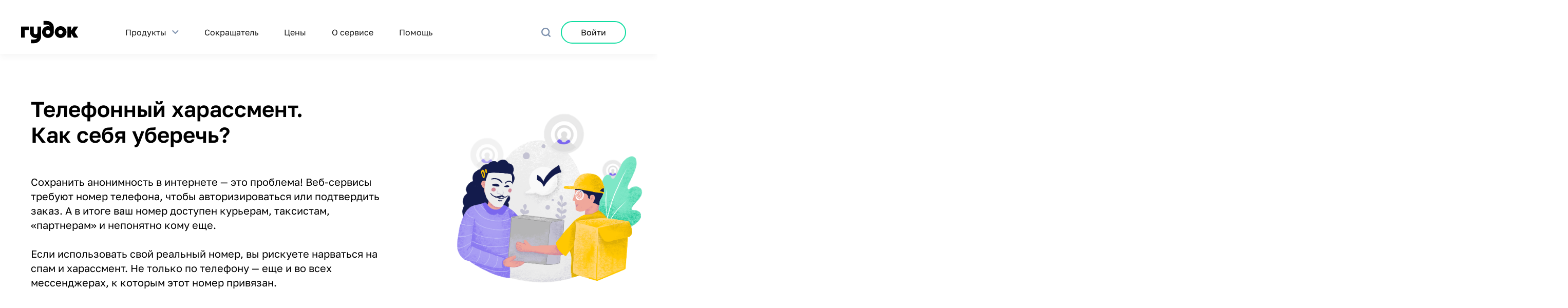

--- FILE ---
content_type: text/html; charset=utf-8
request_url: https://gudok.tel/stop_phone_harassment
body_size: 8147
content:
<!DOCTYPE html>
<html>
  <head>
    <title>Спецпроект Гудка «Телефонный харассмент»</title>
    
      <link rel="canonical" href="https://gudok.tel/stop_phone_harassment">

    <link rel="apple-touch-icon-precomposed" type="image/png" href="/apple-touch-icon-192x192-precomposed.png" size="192x192" />
    <link rel="apple-touch-icon-precomposed" type="image/png" href="/apple-touch-icon-180x180-precomposed.png" size="180x180" />
    <link rel="apple-touch-icon-precomposed" type="image/png" href="/apple-touch-icon-167x167-precomposed.png" size="167x167" />
    <link rel="apple-touch-icon-precomposed" type="image/png" href="/apple-touch-icon-152x152-precomposed.png" size="152x152" />
    <link rel="apple-touch-icon-precomposed" type="image/png" href="/apple-touch-icon-120x120-precomposed.png" size="120x120" />
    <link rel="apple-touch-icon-precomposed" type="image/png" href="/apple-touch-icon-76x76-precomposed.png" size="76x76" />
    <link rel="apple-touch-icon-precomposed" type="image/png" href="/apple-touch-icon-precomposed.png" size="180x180" />
    <link rel="icon" type="image/x-icon" href="/green_fav_32x32.ico" size="32x32" />
    <link rel="icon" type="image/x-icon" href="/green_fav_16x16.ico" size="16x16" />

    <meta name="csrf-param" content="authenticity_token" />
<meta name="csrf-token" content="2/FRhbDnCpktHzaUkNzYUZlOZdKXe/TbKqRR8N1pTI1RaRtuMyT/0R1Glq/J8VkOKrKTGVfv9Zh1W/AX1OAdgw==" />
    
    <meta name="yandex-verification" content="c3acbc252a3e4856" />
    <meta charset="utf-8"/>
    <meta name="viewport" content="width=device-width, initial-scale=1.0, maximum-scale=1.0, user-scalable=no"/>
    <meta name="description" content="Узнайте, как защититься от телефонного спама и харассмента и получите полгода бесплатного доступа к сервису виртуальных телефонных номеров"><meta content="https://gudok.tel/" property="og:url"><meta content="Спецпроект Гудка «Телефонный харассмент»" property="og:title"><meta content="Спецпроект Гудка «Телефонный харассмент»" property="twitter:title"><meta content="Узнайте, как защититься от телефонного спама и харассмента и получите полгода бесплатного доступа к сервису виртуальных телефонных номеров" property="og:description"><meta content="Узнайте, как защититься от телефонного спама и харассмента и получите полгода бесплатного доступа к сервису виртуальных телефонных номеров" property="twitter:description"><meta content="552703345390076" property="fb:app_id"><meta content="website" property="og:type"><meta content="https://gudok.tel/seo_images/stop_phone_harassment.png" property="og:image"><meta content="https://gudok.tel/seo_images/stop_phone_harassment.png" property="og:image:secure_url"><meta content="1200" property="og:image:width"><meta content="630" property="og:image:height">
    <link rel="stylesheet" media="screen" href="/assets/landing_layout-e1af9f204afdee5f6bc93de0262b6d273ff75f793186ac861e862c6bed13f58a.css" />
    <link rel="stylesheet" media="screen" href="/assets/landing/mainpage-714f4c5beef49a6b180d8bd21570d2f62284a95f47d450600d6ea531ffaeaa18.css" /><link rel="stylesheet" media="screen" href="/assets/landing/harrasment-b787c146d6b9fc76a30b7916ce43f89483debdee7b27be11ceacb1f728063ec8.css" />
    <!-- Google Tag Manager -->
    <script>
        (function(w,d,s,l,i){w[l]=w[l]||[];w[l].push({'gtm.start':
            new Date().getTime(),event:'gtm.js'});var f=d.getElementsByTagName(s)[0],
        j=d.createElement(s),dl=l!='dataLayer'?'&l='+l:'';j.async=true;j.src=
        'https://www.googletagmanager.com/gtm.js?id='+i+dl;f.parentNode.insertBefore(j,f);
    })(window,document,'script','dataLayer','GTM-NHTLL6J');
    </script>
    <!-- End Google Tag Manager -->
    <script src="/packs/js/landing-3a937abee48809fc5c19.js" data-turbolinks-track="reload"></script>
    
  </head>

  <body class="landing-main-wrapper landing-main-wrapper-white">
  <!-- Google Tag Manager (noscript) -->
  <noscript><iframe src="https://www.googletagmanager.com/ns.html?id=GTM-NHTLL6J"
                    height="0" width="0" style="display:none;visibility:hidden"></iframe></noscript>
  <!-- End Google Tag Manager (noscript) -->
    <header id="site-header">
  <div class="site-header-wrapper">
    <div class="site-header-logo">
      <a data-turbolinks="false" href="/">
        <img height="45" src="/assets/logo-89fba5a1a238f1b72765b89b26fa7e61091dd1d5195d26c63891f6adbf6d5319.svg" />
</a>    </div>
    <div class="site-menu-wrapper">
      <div id="mobile-menu-block" class="dropdown">
        <div id="mobile-menu-btn" class="dropdown-toggle" data-toggle="dropdown">
            <span class="mobile-menu-btn-dots"></span>
            <span class="mobile-menu-btn-dots"></span>
            <span class="mobile-menu-btn-dots"></span>
            <span class="mobile-menu-btn-dots"></span>
            <span class="mobile-menu-btn-dots"></span>
            <span class="mobile-menu-btn-dots"></span>
            <span class="mobile-menu-btn-dots"></span>
            <span class="mobile-menu-btn-dots"></span>
            <span class="mobile-menu-btn-dots"></span>
          <span class="close-mobile-menu-btn"></span>
        </div>
        <div class="site-header-menu-block" class="dropdown-menu">
          <div class="site-header-left-part">
            <div class="site-header-menu">
              <div class="site-header-menu-item" id="products_menu_item">
                <div class="dropdown dropdown-fixed-position dropdown-navigate">
                  <div class="dropdown-toggle" data-toggle="dropdown">
                    <div class="link-settings-with-icon">
                      <p>Продукты</p>
                      <span class="link-icon-arrow"></span>
                    </div>
                  </div>
                  <div class="dropdown-menu" id="sort-project">
                    <div class="menu-inner-wrapper">
                      <ul class="dropdown-list">
                        <li class="filter-el">
                          <a class="" data-turbolinks="false" href="/">Коллтрекинг</a>
                        </li>
                        <li class="filter-el">
                          <a class="" data-turbolinks="false" href="/callback">Обратный звонок</a>
                        </li>
                        <li class="filter-el">
                          <a class="" data-turbolinks="false" href="/8800">8800</a>
                        </li>
                        <li class="filter-el">
                          <a class="" data-turbolinks="false" href="/sokrashchatel">Сокращатель</a>
                        </li>
                      </ul>
                    </div>
                  </div>
                </div>
              </div>
              <div class="site-header-menu-item" id="calltracking_menu_item">
                  <a class="header-menu-link" data-turbolinks="false" href="/">Коллтрекинг</a>
              </div>
              <div class="site-header-menu-item" id="callback_menu_item">
                  <a class="header-menu-link" data-turbolinks="false" href="/callback">Обратный звонок</a>
              </div>
              <div class="site-header-menu-item" id="n8800_menu_item">
                  <a class="header-menu-link" data-turbolinks="false" href="/8800">8800</a>
              </div>
              <div class="site-header-menu-item" id="ktk_menu_item">
                  <a class="header-menu-link" data-turbolinks="false" href="/sokrashchatel">Сокращатель</a>
              </div>
              <div class="site-header-menu-item" id="price_menu_item">
                <a class="header-menu-link" data-reload="false" data-turbolinks="false" href="/#price">Цены</a>
              </div>
              <div class="site-header-menu-item" id="about_menu_item">
                <a class="header-menu-link" data-reload="false" data-turbolinks="false" href="/#about">О сервисе</a>
              </div>
              <div class="site-header-menu-item " id="help_menu_item">
                <a class="header-menu-link" data-turbolinks="false" href="/help">Помощь</a>
              </div>
            </div>
          </div>
          <div class="site-header-right-part">
            <div class="site-header-search-block">
              <form>
                <input class="site-header-search" id="header-search">
                <button type="submit" id="submit-header-search"></button>
              </form>
            </div>
            <div class="site-header-login-block">
                <a href="/sign_in">
                  <button class="site-header-login-btn">Войти <span class="mobile-visible">в кабинет</span></button>
</a>              
            </div>
          </div>
        </div>
      </div>
    </div>
  </div>
</header>

<script>
  (function () {
    $('#submit-header-search').on('click', function () {
      const query = $('#header-search').val();
      if (query.length > 2) {
        $('#header-search').val("");
        window.location.href = "/help/search?q=" + query;
      }
      return false;
    });
  })($);

  $('.dropdown-navigate').mouseenter( function(){
    $(this).addClass('open');
  }).mouseleave( function(){
    $(this).removeClass('open');
  });
</script>
    
  
<div id="main-wrapper" class="landing-main-page">
  <div class="containers">
    <section class="first-block-wrapper">
      <div class="first-block">
        <div class="first-block-left-part">
          <h1 class="main-page-title">Телефонный харассмент.<br>Как себя уберечь?</h1>
          <p class="first-desc first-desc-1">Сохранить анонимность в интернете &mdash; это проблема! Веб-сервисы требуют номер телефона, чтобы авторизироваться или подтвердить заказ. А в итоге ваш номер доступен курьерам, таксистам, «партнерам» и непонятно кому еще.
          </p>
          <p class="first-desc first-desc-2">Если использовать свой реальный номер, вы рискуете нарваться на спам и харасcмент. Не только по телефону — еще и во всех мессенджерах, к которым этот номер привязан.
          </p>
        </div>
        <div class="first-block-img">
          <img width="500" alt="Телефонный харассмент, анонимность в интернете, защита от спам звонков и смс, спецпроект Гудка" src="/assets/landing/virtual_number/virtual_number-3670f0f23ea33d6440396e123eb6135df032b9d5f15387ed25e8afee3c25809a.png" />
        </div>
        <div class="block-bot">
          <div class="dots-table">
              <span class="grey-dots"></span>
              <span class="grey-dots"></span>
              <span class="grey-dots"></span>
              <span class="grey-dots"></span>
              <span class="grey-dots"></span>
              <span class="grey-dots"></span>
              <span class="grey-dots"></span>
              <span class="grey-dots"></span>
              <span class="grey-dots"></span>
              <span class="grey-dots"></span>
              <span class="grey-dots"></span>
              <span class="grey-dots"></span>
              <span class="grey-dots"></span>
              <span class="grey-dots"></span>
              <span class="grey-dots"></span>
              <span class="grey-dots grey-dots-more"></span>
              <span class="grey-dots grey-dots-more"></span>
              <span class="grey-dots grey-dots-more"></span>
              <span class="grey-dots grey-dots-more"></span>
              <span class="grey-dots grey-dots-more"></span>
              <span class="grey-dots grey-dots-more"></span>
              <span class="grey-dots grey-dots-more"></span>
              <span class="grey-dots grey-dots-more"></span>
              <span class="grey-dots grey-dots-more"></span>
              <span class="grey-dots grey-dots-more"></span>
              <span class="grey-dots grey-dots-more"></span>
              <span class="grey-dots grey-dots-more"></span>
              <span class="grey-dots grey-dots-more"></span>
              <span class="grey-dots grey-dots-more"></span>
              <span class="grey-dots grey-dots-more"></span>
          </div>
        </div>
      </div>
    </section>

    <section class="second-block-wrapper">
      <div class="second-block">
        <h2 class="second-title">Немного статистики</h2>
        <div class="second-block-img">
          <img width="362" alt="Защита от телефонного мошенничества, статистика нежелательных звонков" src="/assets/landing/harassment/numbers-56b8e8b3e18840fb9275c75fc7a18abd73acfd31908f4ad182b6fd9e758c2f94.png" />
        </div>
        <div class="second-block-right-part">
          <div class="second-text second-text-1">
            В 2019 году Дмитрий Волгин, старший системный аналитик «Лаборатории Касперского» <a class="underline" href="https://www.kaspersky.ru/about/press-releases/2019_kaspersky-found-out-when-users-receive-the-most-spam-calls">заявлял</a>, что звонок с незнакомого номера оказывается спаммерским в 70% случаев.
          </div>
          <div class="second-text second-text-2">
            Еще одно <a class="underline" href="https://www.kaspersky.ru/about/press-releases/2020_pyat-tisyach-rublei-srednyaya-summa-uscherba-ot-vstrechi-s-bankovskimi-moshennikami">исследование</a> «Лаборатории Касперского» показало, что в первой половине 2020 года 58% россиян хотя бы раз сталкивались со злоумышленниками. Причем в 90% случаев это было телефонное мошенничество.
          </div>
          <div class="second-text second-text-3">
            Даже во время общей самоизоляции число звонков от мошенников не снижалось, а <a class="underline" href="https://www.kaspersky.ru/about/press-releases/2020_laboratoriya-kasperskogo-na-pervoj-nedele-obshchej-samoizolyacii-uvelichilos-kolichestvo-zhalob-na-moshennicheskie-zvonki">увеличилось</a> с 3,5% до 4,7% от общего числа входящих звонков с незнакомых номеров.
          </div>
        </div>
        <div class="three-figures"></div>
        <div class="block-bot">
          <div class="dots-table">
              <span class="grey-dots"></span>
              <span class="grey-dots"></span>
              <span class="grey-dots"></span>
              <span class="grey-dots"></span>
              <span class="grey-dots"></span>
              <span class="grey-dots"></span>
              <span class="grey-dots"></span>
              <span class="grey-dots"></span>
              <span class="grey-dots"></span>
              <span class="grey-dots"></span>
              <span class="grey-dots"></span>
              <span class="grey-dots"></span>
              <span class="grey-dots"></span>
              <span class="grey-dots"></span>
              <span class="grey-dots"></span>
              <span class="grey-dots grey-dots-more"></span>
              <span class="grey-dots grey-dots-more"></span>
              <span class="grey-dots grey-dots-more"></span>
              <span class="grey-dots grey-dots-more"></span>
              <span class="grey-dots grey-dots-more"></span>
              <span class="grey-dots grey-dots-more"></span>
              <span class="grey-dots grey-dots-more"></span>
              <span class="grey-dots grey-dots-more"></span>
              <span class="grey-dots grey-dots-more"></span>
              <span class="grey-dots grey-dots-more"></span>
              <span class="grey-dots grey-dots-more"></span>
              <span class="grey-dots grey-dots-more"></span>
              <span class="grey-dots grey-dots-more"></span>
              <span class="grey-dots grey-dots-more"></span>
              <span class="grey-dots grey-dots-more"></span>
          </div>
        </div>
      </div>
    </section>

    <section class="three-block-wrapper">
      <div class="three-block">
        <h2 class="three-title">Что делать?</h2>
        <div class="three-block-img">
          <div class="img-test"></div>
        </div>
        <div class="three-block-right-part">
          <div class="column-text-number">
            <div class="column-text">
              <div class="number-text">1</div>
              <div class="text">Установить <span class="italic-weight">двухфакторную</span> авторизацию для всех каналов коммуникации: почты, соцсетей и так далее.</div>
            </div>
            <div class="column-text">
              <div class="number-text">2</div>
              <div class="text">Не использовать личные аккаунты для решения рабочих вопросов. И наоборот.</div>
            </div>
            <div class="column-text">
              <div class="number-text">3</div>
              <div class="text">Не публиковать в <span class="italic-weight">открытых</span> источниках номера телефонов, почту, адрес и другие контактные данные.</div>
            </div>
            <div class="column-text">
              <div class="number-text">4</div>
              <div class="text">Использовать виртуальные банковские карты и никогда не сообщать никому <span class="italic-weight">коды</span> из СМС или данные карты.</div>
            </div>
            <div class="column-text">
              <div class="number-text">5</div>
              <div class="text">Использовать <span class="italic-weight">виртуальный номер телефона</span> и блокировку вызовов с подозрением на мошенничество.</div>
            </div>
          </div>
        </div>
        <div class="three-block-img">
          <img width="500" alt="Виртуальный номер телефона для защиты от спама, блокировка нежелательных звонков" src="/assets/landing/harassment/what-f7980c44b205e1e828c154951eeb42cb563c573cf14785c034fbe3d8d986451a.png" />
        </div>
        <div class="block-bot">
          <div class="dots-table">
              <span class="grey-dots"></span>
              <span class="grey-dots"></span>
              <span class="grey-dots"></span>
              <span class="grey-dots"></span>
              <span class="grey-dots"></span>
              <span class="grey-dots"></span>
              <span class="grey-dots"></span>
              <span class="grey-dots"></span>
              <span class="grey-dots"></span>
              <span class="grey-dots"></span>
              <span class="grey-dots"></span>
              <span class="grey-dots"></span>
              <span class="grey-dots"></span>
              <span class="grey-dots"></span>
              <span class="grey-dots"></span>
              <span class="grey-dots grey-dots-more"></span>
              <span class="grey-dots grey-dots-more"></span>
              <span class="grey-dots grey-dots-more"></span>
              <span class="grey-dots grey-dots-more"></span>
              <span class="grey-dots grey-dots-more"></span>
              <span class="grey-dots grey-dots-more"></span>
              <span class="grey-dots grey-dots-more"></span>
              <span class="grey-dots grey-dots-more"></span>
              <span class="grey-dots grey-dots-more"></span>
              <span class="grey-dots grey-dots-more"></span>
              <span class="grey-dots grey-dots-more"></span>
              <span class="grey-dots grey-dots-more"></span>
              <span class="grey-dots grey-dots-more"></span>
              <span class="grey-dots grey-dots-more"></span>
              <span class="grey-dots grey-dots-more"></span>
          </div>
         </div>
      </div>
    </section>

    <section class="fourth-block-wrapper">
      <div class="fourth-block">
        <h2 class="fourth-title">Что можем мы?</h2>
        <div class="fourth-block-img">
          <div class="img-test"></div>
        </div>
        <div class="fourth-block-right-part">
          <div class="fourth-desc fourth-desc-1">Гудок решает 5-й вопрос из этого списка: мы предоставляем виртуальные телефонные номера, которые защитят ваш реальный от нежелательных вторжений. Сами звонки будут приходить на ваш обычный номер телефона, но звонящие его не узнают.</div>
          <div class="fourth-desc fourth-desc-2">При этом вы сможете заблокировать нежелательные звонки и настроить, в какое время вызовы будут уходить на ваш номер, а когда — на автоответчик.</div>
        </div>
        <div class="three-figures"></div>
        <div class="block-bot">
          <div class="dots-table">
              <span class="grey-dots"></span>
              <span class="grey-dots"></span>
              <span class="grey-dots"></span>
              <span class="grey-dots"></span>
              <span class="grey-dots"></span>
              <span class="grey-dots"></span>
              <span class="grey-dots"></span>
              <span class="grey-dots"></span>
              <span class="grey-dots"></span>
              <span class="grey-dots"></span>
              <span class="grey-dots"></span>
              <span class="grey-dots"></span>
              <span class="grey-dots"></span>
              <span class="grey-dots"></span>
              <span class="grey-dots"></span>
              <span class="grey-dots grey-dots-more"></span>
              <span class="grey-dots grey-dots-more"></span>
              <span class="grey-dots grey-dots-more"></span>
              <span class="grey-dots grey-dots-more"></span>
              <span class="grey-dots grey-dots-more"></span>
              <span class="grey-dots grey-dots-more"></span>
              <span class="grey-dots grey-dots-more"></span>
              <span class="grey-dots grey-dots-more"></span>
              <span class="grey-dots grey-dots-more"></span>
              <span class="grey-dots grey-dots-more"></span>
              <span class="grey-dots grey-dots-more"></span>
              <span class="grey-dots grey-dots-more"></span>
              <span class="grey-dots grey-dots-more"></span>
              <span class="grey-dots grey-dots-more"></span>
              <span class="grey-dots grey-dots-more"></span>
          </div>
         </div>
      </div>
    </section>

    <section class="fifth-block-wrapper">
      <div class="fifth-block">
        <h2 class="fifth-title">Что можете вы?</h2>
        <div class="fifth-desc">
          <span class="italic-weight">Помогите нам</span> рассказать о проблеме телефонного харассмента на реальных примерах. Если у вас случались такие истории, пришлите их нам на <a class="underline" href="mailto:wow@gudok.tel">почту</a>. Мы их анонимно опубликуем, а вам предоставим бесплатный доступ к сервису на 180 дней!
        </div>
      </div>
    </section>
  </div>

  <section class="sixth-block-wrapper">
  <div class="sixth-block">
    <div class="slider-block">
        <div class="slide">
          <div class="slider-content">
            <img width="271" height="367" src="/assets/landing/harassment/chat1-9edbf1cc8843f850e18b929a93ba5519137736854423d9a7697d322b833eb813.png" />
          </div>
        </div>
        <div class="slide">
          <div class="slider-content">
            <img width="271" height="367" src="/assets/landing/harassment/chat2-49ba9a07aad370c459e25550461b65328cd9e78a156568d7186fcd26124ca637.png" />
          </div>
        </div>
        <div class="slide">
          <div class="slider-content">
            <img width="271" height="367" src="/assets/landing/harassment/chat3-7c6db2c92c94127d8cc3398eb21de669506ea34bb8d9a33984a45803040a5f4b.png" />
          </div>
        </div>
        <div class="slide">
          <div class="slider-content">
            <img width="271" height="367" src="/assets/landing/harassment/chat4-56bb9806ab571734d4a817a4d277cf638e6a51b5cda31bd49a6d9d9111d6d99a.png" />
          </div>
        </div>
        <div class="slide">
          <div class="slider-content">
            <img width="271" height="367" src="/assets/landing/harassment/chat5-a59aca0f73c5d2b4ad7be7b2397ebb72f399db807cef7bc6e2e9ab0b5648925d.png" />
          </div>
        </div>
        <div class="slide">
          <div class="slider-content">
            <img width="271" height="367" src="/assets/landing/harassment/chat6-0b6a6e6d73222765cf9203aa1e99959a902d3bcb2403c2c6fd778b1a3eb0bfb8.png" />
          </div>
        </div>
    </div>
  </div>
</section>

  <script async src="https://usocial.pro/usocial/usocial.js?v=6.1.4" data-script="usocial" charset="utf-8"></script>
  
  <div class="share-block">
    <div class="share-title">Поделитесь проектом:</div>
    <div class="uSocial-Share" data-pid="cbe93bd56ebc8e3d8365261186c04fa4" data-type="share" data-options="round-rect,style1,default,absolute,horizontal,size48,eachCounter1,counter0,nomobile" data-social="ok,vk,telegram,wa"></div>
  </div>
</div>
<script type="text/javascript">
  $('.slider-block').slick({
      dots: true,
      arrows: false,
      infinite: true,
      slidesToShow: 5,
      slidesToScroll: 1,
      responsive: [
        {
          breakpoint: 1600,
          settings: {
            slidesToShow: 5,
          },
        }, {
          breakpoint: 1200,
          settings: {
            slidesToShow: 3,
          },
        }, {
          breakpoint: 806,
          settings: {
            slidesToShow: 1,
          }
        },
      ] 
  });
</script>
    <footer id="site-footer">
  <div class="site-footer-wrapper">
    <div class="site-footer-left-part">
      <div class="site-footer-logo-block">
        <div class="site-footer-logo">
          <img height="41" src="/assets/logo-89fba5a1a238f1b72765b89b26fa7e61091dd1d5195d26c63891f6adbf6d5319.svg" />
        </div>
        <div class="site-footer-logo-desc">
          © Gudok.tel - коллтрекинг для людей, 2025
        </div>
        <div class="site-footer-logo-desc">
          В реестре российского ПО: запись №<a href="https://reestr.digital.gov.ru/reestr/1668317/">18446</a>
        </div>
      </div>
    </div>
    <div class="site-footer-right-part">
      <div class="site-footer-docs-block">
        <div class="site-footer-docs-link">
          <a target="_blank" rel="noopener noreferrer" href="mailto:help@gudok.tel">Прислать предложение</a>
        </div>
        <div class="site-footer-docs-delimiter"></div>
        <div class="offer-link site-footer-docs-link">
          <a target="_blank" href="https://gudok.tel/Offer.pdf">Оферта</a>
        </div>
        <div class="site-footer-docs-delimiter"></div>
        <div class="privacy-policy-link site-footer-docs-link">
          <a target="_blank" href="https://gudok.tel/Policy.pdf">Политика приватности</a>
        </div>
      </div>
    </div>
  </div>
</footer>

    <div id="overlay-full-text_block">
      <p></p>
      <div class="triangle-with-shadow"></div>
    </div>
    <script>modal_link = '<div class=\"modal-entry-wrapper\">\n  <div id=\"singup-modal\" class=\"modal-entry\">\n    <div class=\"login-header-wrapper\">\n      <p class=\"main-header\">Заглянуть в сервис<\/p>\n      <p class=\"common-text\">через аккаунты в соцсетях<\/p>\n    <\/div>\n    <div class=\"singup-social-wrapper\">\n      <a class=\"singup-social-item\" href=\"/auth/yandex\"><span class=\'icon icon-social-yandex\'><\/span><span class=\'social-text-ya\'>YANDEX<\/span><\/a>\n    <\/div>\n\n    <div class=\"custom-checkbox-wrapper\">\n      <input type=\"checkbox\" name=\"accept_politics\" id=\"accept_politics\" value=\"true\" class=\"custom-checkbox-input\" checked=\"checked\" />\n      <label class=\"custom-checkbox-label purple-checkbox-label\" for=\"accept_politics\">\n        <span class=\"custom-checkbox-outer-path\">\n          <span class=\"custom-checkbox-inner-path\"><\/span>\n        <\/span>\n        Принимаю условия <a class=\"login-link\" target=\"_blank\" href=\"https://gudok.tel/Offer.pdf\">Пользовательского соглашения<\/a> и <a class=\"login-link\" target=\"_blank\" href=\"https://gudok.tel/Policy.pdf\">Политики конфиденциальности<\/a>\n      <\/label>\n    <\/div>\n\n    <div class=\"signup-footer-text common-text\">Уже зарегистрированы? <a class=\"login-link\" href=\"/sign_in\">Авторизуйтесь<\/a><\/div>\n  <\/div>\n<\/div>\n\n<script type=\"text/javascript\">\n  var accept_politics = document.getElementById(\"accept_politics\");\n  accept_politics.onclick = function(event) {\n    var social = document.getElementsByClassName(\"singup-social-item\");\n    [].forEach.call(social, function(el) {\n      el.setAttribute(\"disabled\", !event.target.checked);\n    });\n  };\n<\/script>'; </script>
    <script> 
      var _callibri = { 
        widget_path: '//callibri.ru/api/module/js/widget/widget_new.js',
        unified_domain: 38653
      };
    </script>
    <script src="//cdn.callibri.ru/callibri.js" type="text/javascript" charset="utf-8"></script>
  </body>

</html>


--- FILE ---
content_type: text/css
request_url: https://gudok.tel/assets/landing_layout-e1af9f204afdee5f6bc93de0262b6d273ff75f793186ac861e862c6bed13f58a.css
body_size: 24558
content:
#site-header{width:100%;z-index:55;height:auto;position:fixed;top:0;left:0;background-color:#fff;box-shadow:0px 6px 12px rgba(0,0,0,0.04)}#site-header .site-header-wrapper{width:1200px;max-width:calc(100% - 40px);margin:0 auto;position:relative;padding:40px 0px 20px;display:flex;flex-direction:row;justify-content:space-between;-webkit-box-align:center;-webkit-align-items:center;-ms-flex-align:center;align-items:center}#site-header .site-header-wrapper .site-header-logo{display:inline-block;vertical-align:middle;margin-right:71px;z-index:20}#site-header .site-header-wrapper .site-menu-wrapper{width:100%}#site-header .site-header-wrapper .site-menu-wrapper #mobile-menu-block #mobile-menu-btn{display:none;margin-top:4px;width:28px;height:28px;cursor:pointer}#site-header .site-header-wrapper .site-menu-wrapper #mobile-menu-block #mobile-menu-btn .mobile-menu-btn-dots{width:6px;height:6px;margin-top:0;background-color:var(--main-color);border-radius:2px;display:inline-block}#site-header .site-header-wrapper .site-menu-wrapper #mobile-menu-block #mobile-menu-btn .mobile-menu-btn-dots:not(:nth-child(3n+1)){margin-left:5px}#site-header .site-header-wrapper .site-menu-wrapper #mobile-menu-block #mobile-menu-btn .mobile-menu-btn-dots:nth-child(n+4){margin-top:5px}#site-header .site-header-wrapper .site-menu-wrapper #mobile-menu-block #mobile-menu-btn .close-mobile-menu-btn{display:none;vertical-align:middle;width:27px;height:27px;margin:0;position:relative;cursor:pointer}#site-header .site-header-wrapper .site-menu-wrapper #mobile-menu-block #mobile-menu-btn .close-mobile-menu-btn:before,#site-header .site-header-wrapper .site-menu-wrapper #mobile-menu-block #mobile-menu-btn .close-mobile-menu-btn:after{content:'';display:block;position:absolute;top:2px;left:13px;width:2px;height:22px;background-color:var(--main-color);border-radius:50%/5%}#site-header .site-header-wrapper .site-menu-wrapper #mobile-menu-block #mobile-menu-btn .close-mobile-menu-btn:before{transform:rotate(45deg)}#site-header .site-header-wrapper .site-menu-wrapper #mobile-menu-block #mobile-menu-btn .close-mobile-menu-btn:after{transform:rotate(-45deg)}#site-header .site-header-wrapper .site-menu-wrapper #mobile-menu-block .site-header-menu-block{display:flex;justify-content:space-between;-webkit-box-align:center;-webkit-align-items:center;-ms-flex-align:center;align-items:center}#site-header .site-header-wrapper .site-menu-wrapper #mobile-menu-block .site-header-menu-block .site-header-left-part{display:inline-block;margin-left:10px}#site-header .site-header-wrapper .site-menu-wrapper #mobile-menu-block .site-header-menu-block .site-header-left-part .site-header-menu{margin:0;display:inline-block;vertical-align:bottom;white-space:nowrap}#site-header .site-header-wrapper .site-menu-wrapper #mobile-menu-block .site-header-menu-block .site-header-left-part .site-header-menu #callback_menu_item,#site-header .site-header-wrapper .site-menu-wrapper #mobile-menu-block .site-header-menu-block .site-header-left-part .site-header-menu #calltracking_menu_item,#site-header .site-header-wrapper .site-menu-wrapper #mobile-menu-block .site-header-menu-block .site-header-left-part .site-header-menu #n8800_menu_item{display:none}#site-header .site-header-wrapper .site-menu-wrapper #mobile-menu-block .site-header-menu-block .site-header-left-part .site-header-menu .site-header-menu-item{margin-left:30px;display:inline-block;position:relative;vertical-align:bottom}#site-header .site-header-wrapper .site-menu-wrapper #mobile-menu-block .site-header-menu-block .site-header-left-part .site-header-menu .site-header-menu-item:first-child{margin-left:0}#site-header .site-header-wrapper .site-menu-wrapper #mobile-menu-block .site-header-menu-block .site-header-left-part .site-header-menu .site-header-menu-item .header-menu-link{display:block;font-size:1.6rem;font-weight:400;padding:8px 10px;line-height:22px;text-decoration:none;color:#1a1a1a}#site-header .site-header-wrapper .site-menu-wrapper #mobile-menu-block .site-header-menu-block .site-header-left-part .site-header-menu .site-header-menu-item .header-menu-link:hover{color:var(--main-color)}#site-header .site-header-wrapper .site-menu-wrapper #mobile-menu-block .site-header-menu-block .site-header-left-part .site-header-menu .site-header-menu-item.active:after{position:absolute;content:"";width:30px;height:7px;border-radius:5px;background-color:var(--main-color);bottom:-7px;left:calc(50% - 15px);z-index:30;display:block}#site-header .site-header-wrapper .site-menu-wrapper #mobile-menu-block .site-header-menu-block .site-header-left-part .site-header-menu .site-header-menu-item .dropdown{display:block;font-size:1.4rem;margin-right:10px}#site-header .site-header-wrapper .site-menu-wrapper #mobile-menu-block .site-header-menu-block .site-header-left-part .site-header-menu .site-header-menu-item .dropdown .link-settings-with-icon p{cursor:pointer;vertical-align:middle;margin-left:9px;display:inline-block;font-size:1.6rem;font-weight:400;padding:8px 10px;line-height:22px;text-decoration:none;color:#1A1A1A;margin:0}#site-header .site-header-wrapper .site-menu-wrapper #mobile-menu-block .site-header-menu-block .site-header-left-part .site-header-menu .site-header-menu-item .dropdown .link-settings-with-icon .link-icon-arrow{display:inline-block;vertical-align:middle;line-height:32px;width:14px;height:9px;margin-left:-4px;background-repeat:no-repeat;background-position:center;background-image:url([data-uri])}#site-header .site-header-wrapper .site-menu-wrapper #mobile-menu-block .site-header-menu-block .site-header-left-part .site-header-menu .site-header-menu-item .dropdown.open .dropdown-menu{display:block}#site-header .site-header-wrapper .site-menu-wrapper #mobile-menu-block .site-header-menu-block .site-header-left-part .site-header-menu .site-header-menu-item .dropdown.open .link-settings-with-icon .link-icon-arrow{transform:rotate(180deg)}#site-header .site-header-wrapper .site-menu-wrapper #mobile-menu-block .site-header-menu-block .site-header-left-part .site-header-menu .site-header-menu-item .dropdown .dropdown-menu{box-shadow:0px 3px 15px rgba(0,0,0,0.12);border-radius:15px;background-color:#ffffff;width:205px;z-index:3;position:absolute;left:-15px;top:auto}#site-header .site-header-wrapper .site-menu-wrapper #mobile-menu-block .site-header-menu-block .site-header-left-part .site-header-menu .site-header-menu-item .dropdown .dropdown-list{margin-block-start:1em;margin-block-end:1em;padding:0}#site-header .site-header-wrapper .site-menu-wrapper #mobile-menu-block .site-header-menu-block .site-header-left-part .site-header-menu .site-header-menu-item .dropdown .dropdown-list li{list-style-type:none;line-height:34px;position:relative}#site-header .site-header-wrapper .site-menu-wrapper #mobile-menu-block .site-header-menu-block .site-header-left-part .site-header-menu .site-header-menu-item .dropdown .dropdown-list li:before{position:absolute;width:100%;height:100%;background:transparent;left:0;top:0;pointer-events:none;content:""}#site-header .site-header-wrapper .site-menu-wrapper #mobile-menu-block .site-header-menu-block .site-header-left-part .site-header-menu .site-header-menu-item .dropdown .dropdown-list li:hover:before{background:var(--main-color);opacity:.1}#site-header .site-header-wrapper .site-menu-wrapper #mobile-menu-block .site-header-menu-block .site-header-left-part .site-header-menu .site-header-menu-item .dropdown .dropdown-list li a{color:#1A1A1A;text-decoration:none;padding:11px 25px;font-weight:400;font-size:16px;line-height:22px;display:block;position:relative}#site-header .site-header-wrapper .site-menu-wrapper #mobile-menu-block .site-header-menu-block .site-header-right-part{display:inline-block;white-space:nowrap}#site-header .site-header-wrapper .site-menu-wrapper #mobile-menu-block .site-header-menu-block .site-header-right-part .site-header-search-block{display:inline-block;vertical-align:middle;position:relative;cursor:pointer;text-align:right}#site-header .site-header-wrapper .site-menu-wrapper #mobile-menu-block .site-header-menu-block .site-header-right-part .site-header-search-block:hover .site-header-search{border:1px solid #dfe3ee}#site-header .site-header-wrapper .site-menu-wrapper #mobile-menu-block .site-header-menu-block .site-header-right-part .site-header-search-block:hover #submit-header-search{background-color:var(--main-color);background-position:8px 8px;background-size:20px;background-image:url([data-uri])}#site-header .site-header-wrapper .site-menu-wrapper #mobile-menu-block .site-header-menu-block .site-header-right-part .site-header-search-block:hover #submit-header-search:hover{background-color:var(--main-color)}#site-header .site-header-wrapper .site-menu-wrapper #mobile-menu-block .site-header-menu-block .site-header-right-part .site-header-search-block .site-header-search{background:#FFFFFF;box-sizing:border-box;border-radius:19px;outline:none;font-size:1.6rem;line-height:16px;height:38px;width:calc(22vw - 95px);max-width:275px;padding:0 38px 0 18px;border:1px solid transparent;text-align:left}#site-header .site-header-wrapper .site-menu-wrapper #mobile-menu-block .site-header-menu-block .site-header-right-part .site-header-search-block .site-header-search:focus{border:1px solid #dfe3ee}#site-header .site-header-wrapper .site-menu-wrapper #mobile-menu-block .site-header-menu-block .site-header-right-part .site-header-search-block #submit-header-search{position:absolute;top:calc(50% - 16px);right:3px;width:32px;height:32px;padding:0;border-radius:50%;cursor:pointer;outline:none;background-color:transparent;border:0px solid;background-repeat:no-repeat;background-position:7px 7px;background-size:18px;background-image:url([data-uri])}#site-header .site-header-wrapper .site-menu-wrapper #mobile-menu-block .site-header-menu-block .site-header-right-part .site-header-login-block{display:inline-block;vertical-align:middle;margin:0 0 0 10px;padding-right:21px}#site-header .site-header-wrapper .site-menu-wrapper #mobile-menu-block .site-header-menu-block .site-header-right-part .site-header-login-block .site-header-login-btn{height:44px;margin:0;border:2px solid var(--main-color);background-color:#fff;border-radius:22px;color:var(--second-color);font-size:16px;line-height:40px;font-weight:400;padding:0 37px;outline:none;cursor:pointer}#site-header .site-header-wrapper .site-menu-wrapper #mobile-menu-block .site-header-menu-block .site-header-right-part .site-header-login-block .site-header-login-btn:hover{background-color:var(--main-color)}#site-header .site-header-wrapper .site-menu-wrapper #mobile-menu-block .site-header-menu-block .site-header-right-part .site-header-login-block .site-header-login-btn .mobile-visible{display:none}#site-header .site-header-wrapper .site-menu-wrapper #mobile-menu-block .site-header-menu-block .site-header-right-part .site-header-login-block .exit-block{height:22px;width:24px;position:absolute;right:-15px;top:11px;background-image:url([data-uri]);background-repeat:no-repeat;background-size:contain;background-position:50% 50%}#site-header .site-header-wrapper .site-menu-wrapper #mobile-menu-block .site-header-menu-block .site-header-right-part .site-header-login-block .exit-block:hover{filter:var(--filter-main-color);opacity:.6}#site-footer{width:100%;height:auto;background-color:#262530;flex:0 0 auto}#site-footer .site-footer-wrapper{margin:0 auto;width:1160px;max-width:calc(100% - 40px);padding:28px 0px 24px;display:flex;flex-direction:row;justify-content:space-between;-webkit-box-align:center;-webkit-align-items:center;-ms-flex-align:center;align-items:center}#site-footer .site-footer-wrapper .site-footer-left-part{white-space:nowrap}#site-footer .site-footer-wrapper .site-footer-left-part .site-footer-logo-block{display:inline-block;filter:brightness(0) invert(1);vertical-align:middle}#site-footer .site-footer-wrapper .site-footer-left-part .site-footer-logo-block .site-footer-logo-desc{font-size:14px;line-height:1;margin-top:9px;color:#C4C4C4}#site-footer .site-footer-wrapper .site-footer-right-part{display:flex;align-items:center}#site-footer .site-footer-wrapper .site-footer-right-part .site-footer-docs-block{display:inline-block;vertical-align:middle}#site-footer .site-footer-wrapper .site-footer-right-part .site-footer-docs-block .site-footer-docs-link{display:inline-block;vertical-align:middle}#site-footer .site-footer-wrapper .site-footer-right-part .site-footer-docs-block .site-footer-docs-link a{font-weight:normal;font-size:16px;line-height:1.5;color:#fff;text-decoration:none;display:block}#site-footer .site-footer-wrapper .site-footer-right-part .site-footer-docs-block .site-footer-docs-delimiter{display:inline-block;vertical-align:middle;width:4px;height:4px;border-radius:50%;background-color:#fff;margin:5px 13px}#site-footer .site-footer-wrapper .site-footer-right-part .site-footer-telegram-wrapper{width:47px;height:47px;border-radius:50%;background-color:var(--main-color);display:flex;margin:0 0 0 46px}#site-footer .site-footer-wrapper .site-footer-right-part .site-footer-telegram-block{width:100%;height:100%;-webkit-mask-repeat:no-repeat;-webkit-mask-position:45% 50%;background-color:var(--second-color);-webkit-mask-image:url([data-uri])}#site-footer .site-footer-wrapper .site-footer-right-part .site-footer-telegram-block:hover{background:#9485F3;background-repeat:no-repeat;background-position:45% 50%;background-image:url([data-uri])}@media all and (max-width: 1100px){#site-header .site-header-wrapper .site-header-logo{margin:0}#site-header .site-header-wrapper .site-menu-wrapper #mobile-menu-block .site-header-menu-block .site-header-left-part .site-header-menu .site-header-menu-item{margin-left:15px}#site-header .site-header-wrapper .site-menu-wrapper #mobile-menu-block .site-header-menu-block .site-header-right-part .site-header-search-block #header-search{width:160px}}@media all and (max-width: 1000px){#site-header .site-header-wrapper{padding:17px 20px 16px;max-width:100%;position:relative;-webkit-box-align:center;-webkit-align-items:center;-ms-flex-align:center;align-items:center}#site-header .site-header-wrapper .site-header-logo{margin:0}#site-header .site-header-wrapper .site-header-logo img{width:110px;height:auto}#site-header .site-header-wrapper .site-menu-wrapper{width:calc(100% - 157px);text-align:right}#site-header .site-header-wrapper .site-menu-wrapper #mobile-menu-block #mobile-menu-btn{display:block;margin:0 auto;margin-right:0}#site-header .site-header-wrapper .site-menu-wrapper #mobile-menu-block .site-header-menu-block{display:none}#site-header .site-header-wrapper .site-menu-wrapper #mobile-menu-block.open .site-header-menu-block{position:fixed;left:0;top:0;width:100%}#site-header .site-header-wrapper .site-menu-wrapper #mobile-menu-block.open #mobile-menu-btn .mobile-menu-btn-dots{display:none}#site-header .site-header-wrapper .site-menu-wrapper #mobile-menu-block.open #mobile-menu-btn .close-mobile-menu-btn{display:inline-block;z-index:1}#site-header .site-header-wrapper .site-menu-wrapper #mobile-menu-block.open .site-header-menu-block{display:flex;flex-direction:column;background-color:#FFFFFF;box-shadow:0px 6px 12px rgba(0,0,0,0.04)}#site-header .site-header-wrapper .site-menu-wrapper #mobile-menu-block.open .site-header-menu-block .site-header-left-part{width:100%;text-align:left;margin:82px auto 0;width:70%;min-width:262px}#site-header .site-header-wrapper .site-menu-wrapper #mobile-menu-block.open .site-header-menu-block .site-header-left-part .site-header-menu{display:flex;flex-direction:column;margin:0}#site-header .site-header-wrapper .site-menu-wrapper #mobile-menu-block.open .site-header-menu-block .site-header-left-part .site-header-menu #callback_menu_item,#site-header .site-header-wrapper .site-menu-wrapper #mobile-menu-block.open .site-header-menu-block .site-header-left-part .site-header-menu #calltracking_menu_item,#site-header .site-header-wrapper .site-menu-wrapper #mobile-menu-block.open .site-header-menu-block .site-header-left-part .site-header-menu #n8800_menu_item{display:inline-block}#site-header .site-header-wrapper .site-menu-wrapper #mobile-menu-block.open .site-header-menu-block .site-header-left-part .site-header-menu #calltracking_menu_item::before{content:none}#site-header .site-header-wrapper .site-menu-wrapper #mobile-menu-block.open .site-header-menu-block .site-header-left-part .site-header-menu .site-header-menu-item{margin-left:0;position:relative}#site-header .site-header-wrapper .site-menu-wrapper #mobile-menu-block.open .site-header-menu-block .site-header-left-part .site-header-menu .site-header-menu-item:first-child{display:none}#site-header .site-header-wrapper .site-menu-wrapper #mobile-menu-block.open .site-header-menu-block .site-header-left-part .site-header-menu .site-header-menu-item .header-menu-link{font-size:1.8rem;padding:19px 10px;color:var(--main-color)}#site-header .site-header-wrapper .site-menu-wrapper #mobile-menu-block.open .site-header-menu-block .site-header-left-part .site-header-menu .site-header-menu-item .header-menu-link:hover{color:var(--main-color)}#site-header .site-header-wrapper .site-menu-wrapper #mobile-menu-block.open .site-header-menu-block .site-header-left-part .site-header-menu .site-header-menu-item.active .header-menu-link{color:#1A1A1A !important}#site-header .site-header-wrapper .site-menu-wrapper #mobile-menu-block.open .site-header-menu-block .site-header-left-part .site-header-menu .site-header-menu-item.active:after{display:none}#site-header .site-header-wrapper .site-menu-wrapper #mobile-menu-block.open .site-header-menu-block .site-header-left-part .site-header-menu .site-header-menu-item:before{background-color:#dfe3ee;width:calc(100% + 50vw - 70% / 2);height:1px;content:"";position:absolute;top:0px;left:11px}#site-header .site-header-wrapper .site-menu-wrapper #mobile-menu-block.open .site-header-menu-block .site-header-left-part .site-header-menu .site-header-menu-item:first-child:before{display:none}#site-header .site-header-wrapper .site-menu-wrapper #mobile-menu-block.open .site-header-menu-block .site-header-right-part{margin:25px auto 45px}#site-header .site-header-wrapper .site-menu-wrapper #mobile-menu-block.open .site-header-menu-block .site-header-right-part .site-header-login-block{margin:0;position:relative;padding-right:0}#site-header .site-header-wrapper .site-menu-wrapper #mobile-menu-block.open .site-header-menu-block .site-header-right-part .site-header-login-block .exit-block{left:calc(100% + 10px)}#site-header .site-header-wrapper .site-menu-wrapper #mobile-menu-block.open .site-header-menu-block .site-header-right-part .site-header-search-block{display:none}#site-header .site-header-wrapper .site-menu-wrapper #mobile-menu-block.open .site-header-menu-block .site-header-right-part .site-header-login-block .site-header-login-btn{margin:0;width:243px;background-color:var(--main-color);color:#fff}#site-header .site-header-wrapper .site-menu-wrapper #mobile-menu-block.open .site-header-menu-block .site-header-right-part .site-header-login-block .site-header-login-btn:hover{background-color:var(--main-color);border-color:var(--main-color)}#site-header .site-header-wrapper .site-menu-wrapper #mobile-menu-block.open .site-header-menu-block .site-header-right-part .site-header-login-block .site-header-login-btn .mobile-visible{display:inline-block}#site-footer .site-footer-wrapper{flex-direction:column;align-items:center;padding:30px 20px;max-width:100%}#site-footer .site-footer-wrapper .site-footer-left-part{display:flex;flex-direction:column;align-items:center}#site-footer .site-footer-wrapper .site-footer-left-part .site-footer-logo-block .site-footer-logo{text-align:center}#site-footer .site-footer-wrapper .site-footer-right-part{display:flex;flex-direction:column;align-items:center}#site-footer .site-footer-wrapper .site-footer-right-part .site-footer-docs-block{margin-top:17px;text-align:center}#site-footer .site-footer-wrapper .site-footer-right-part .site-footer-docs-block .site-footer-docs-delimiter,#site-footer .site-footer-wrapper .site-footer-right-part .site-footer-docs-block .site-footer-docs-link{margin:0 7px}#site-footer .site-footer-wrapper .site-footer-right-part .site-footer-telegram-wrapper{margin:20px auto 0}}:root{--main-color: #0FDDA0;--second-color: #000;--third-color:  #FFF;--filter-main-color: invert(83%) sepia(95%) saturate(5246%) hue-rotate(81deg) brightness(90%) contrast(92%)}.landing-main-wrapper *,.landing-main-wrapper .ruble-icon{font-family:'Golos'}html{font-size:62.5%;height:100%}html *{box-sizing:border-box}*{font-family:"Open Sans";-webkit-tap-highlight-color:transparent}body{font-size:0;margin:0px;display:flex;flex-direction:column;justify-content:space-between;min-height:100%}.pink-btn-purple,.purple-btn{border:2px solid var(--main-color);background:var(--main-color);color:var(--second-color)}.pink-btn-purple:hover,.purple-btn:hover{border-color:var(--main-color);background:var(--third-color)}.learn-more{position:relative;display:inline-block;cursor:pointer;-webkit-tap-highlight-color:transparent;outline:none;border:0;vertical-align:middle;text-decoration:none;background:transparent;padding:0;font-size:inherit !important;font-family:inherit;width:182px;height:auto}.learn-more .circle{-webkit-transition:all 0.3s ease;-moz-transition:all 0.3s ease;-o-transition:all 0.3s ease;transition:all 0.3s ease;position:relative;margin:0;width:48px;height:48px;background:var(--main-color);border-radius:24px}.learn-more .circle .arrow-icon{-webkit-transition:all 0.3s ease;-moz-transition:all 0.3s ease;-o-transition:all 0.3s ease;transition:all 0.3s ease;position:absolute;top:0;bottom:0;margin:auto;left:20px;width:10px;height:100%;background-image:url("[data-uri]");background-size:contain;background-repeat:no-repeat;background-position:50%}.learn-more .circle .arrow-icon::before{-webkit-transition:all 0.3s ease;-moz-transition:all 0.3s ease;-o-transition:all 0.3s ease;transition:all 0.3s ease;content:'';position:absolute;top:0;bottom:0;margin:auto;right:3px;width:0px;height:2px;border-radius:26px;background-color:#ffffff}.learn-more .button-text{-webkit-transition:all 0.3s ease;-moz-transition:all 0.3s ease;-o-transition:all 0.3s ease;transition:all 0.3s ease;position:absolute;top:0;left:0;right:0;bottom:0;margin:0 15px 0 0;text-align:right;font-size:1.8rem !important;font-weight:600;line-height:2.5;color:#000}.learn-more:hover .circle{width:100% !important}.learn-more:hover .circle .arrow-icon{transform:translate(16px, 0)}.learn-more:hover .circle .arrow-icon:before{width:31px}.learn-more:hover .button-text{color:#fff}.learn-more.learn-more-return{width:68px}.learn-more.learn-more-return:hover .circle .arrow-icon{transform:translate(0, 0)}.learn-more.learn-more-return .circle{background:#FFFFFF}.learn-more.learn-more-return .circle .arrow-icon{left:18px;width:11px;background-image:url("[data-uri]")}.learn-more.learn-more-return .circle .arrow-icon::before{left:3px;right:auto;background-color:var(--main-color)}.landing-main-wrapper{margin:0;font-size:0;padding-top:90px;background-color:#eef1f3}.landing-main-wrapper a{color:inherit;text-decoration:none}.landing-main-wrapper-white{background-color:#ffffff}.containers{height:auto;margin:0px auto;padding:0;color:var(--second-color);font-style:normal;width:1140px;max-width:90%;margin-bottom:125px;position:relative}.wrapper{padding-top:71px;padding-bottom:89px;background-repeat:no-repeat;background-size:754px;background-position:0% 0%;flex:1 0 auto}form .inner-form{display:-ms-flexbox;display:flex;-ms-flex-pack:justify;justify-content:space-between;-ms-flex-align:center;align-items:center;border-radius:26px;overflow:hidden;height:48px}form .inner-form .input-field{height:100%}form .inner-form .input-field input{height:auto;background:transparent;border:0;display:block;width:100%;padding:10px;font-size:1.6rem;color:#000;outline:none}form .inner-form .first-wrap{-ms-flex-positive:1;flex-grow:1;display:-ms-flexbox;display:flex;-ms-flex-align:center;align-items:center;border:2px solid #DFE3EE;background:#fff;border-radius:24px}form .inner-form .first-wrap .svg-wrapper{width:30px;height:100%;margin-left:13px;display:-ms-flexbox;display:flex;-ms-flex-pack:center;justify-content:center;-ms-flex-align:center;align-items:center;background-size:contain;background-repeat:no-repeat;background-position:center;background-image:url("[data-uri]")}form .inner-form .second-wrap{height:100%;margin-left:10px}form .inner-form .second-wrap .btn-search{height:100%;white-space:nowrap;font-family:inherit;font-size:16px;font-weight:600;line-height:inherit;color:var(--second-color);border:2px solid var(--main-color);cursor:pointer;position:relative;z-index:0;background:var(--main-color);border-radius:25px;padding:0 10px;width:128px}form .inner-form .second-wrap .btn-search:hover{background:var(--third-color)}form .inner-form .second-wrap .btn-search:focus{outline:0;box-shadow:none}.form_search{width:645px;max-width:100%}.row-faq-wrapper{display:-ms-flexbox;display:flex;-ms-flex-wrap:wrap;flex-wrap:wrap;margin:29px -20px 0}.col-md-helps{padding:0;flex-basis:auto;margin:18px 20px;flex-basis:calc(25% - 40px)}.category_helps{box-shadow:0px 10px 20px rgba(0,0,0,0.07);display:block;height:193px;width:100%;border-radius:22px;padding:20px 15px 10px 15px;text-decoration:none !important;text-align:right;background-color:white;font-weight:400;font-size:20px;line-height:1.2;-webkit-transition:all 0.3s ease;-moz-transition:all 0.3s ease;-o-transition:all 0.3s ease;transition:all 0.3s ease;position:relative;-webkit-tap-highlight-color:transparent}.category_helps:hover{box-shadow:0px 0px 14px rgba(0,0,0,0.1)}.category_helps:hover .menu-category-b{color:var(--main-color)}.menu-category-wrap-b{text-align:left;min-height:56px;max-width:176px;position:absolute;bottom:22px;left:30px}.menu-category-b{display:block;margin:0;line-height:1.4;color:#000000;cursor:pointer;position:relative}.telegram-gudok-bot__wrapper{position:relative}.telegram-gudok-bot{width:65px;right:20px;bottom:20px;height:65px;display:flex;position:absolute;border-radius:50%;background-color:var(--main-color)}.telegram-gudok-bot .telegram-gudok-bot__link{width:100%;height:100%;mask-size:60%;mask-repeat:no-repeat;mask-position:45% 50%;mask-image:url("[data-uri]");-webkit-mask-size:60%;-webkit-mask-repeat:no-repeat;-webkit-mask-position:45% 50%;-webkit-mask-image:url("[data-uri]");background-color:var(--second-color)}.telegram-gudok-bot .telegram-gudok-bot__link:hover{background-color:var(--third-color)}.icon{height:87px;position:relative;margin:-30px 4px 0 0}.icon[data-index-img="img_0"]~.menu-category-wrap-b{max-width:150px}.category_help_wrapper .icon{margin:0 !important}.name_main_page{height:100%;margin-right:10%}.name_main_page h1{font-weight:600;font-size:32px;line-height:1.36;margin:0}.to_top .form_search{display:none}.upper_menu{position:relative;z-index:1;display:-webkit-box;display:-webkit-flex;display:-ms-flexbox;display:flex;-webkit-box-pack:justify;-webkit-justify-content:space-between;-ms-flex-pack:justify;justify-content:space-between;-webkit-box-align:center;-webkit-align-items:center;-ms-flex-align:center;align-items:center}.selector_category_wrapper{margin:0 0 61px 0}.selector_category{position:relative;z-index:4;margin:0;display:-webkit-box;display:-webkit-flex;display:-ms-flexbox;display:flex;flex-direction:row;-webkit-box-align:center;-webkit-align-items:center;-ms-flex-align:center;align-items:center;-webkit-box-pack:justify;-webkit-justify-content:space-between;-ms-flex-pack:justify;justify-content:space-between}.category_help_wrapper{padding-top:59px}.row{position:relative}.upper_menu_category{position:relative;display:-webkit-box;display:-webkit-flex;display:-ms-flexbox;display:flex;-webkit-box-pack:justify;-webkit-justify-content:space-between;-ms-flex-pack:justify;justify-content:space-between;-webkit-box-align:center;-webkit-align-items:center;-ms-flex-align:center;align-items:center;padding:12px 0;margin-right:2.5%}.upper_menu_category .name_main_page{font-size:1.5rem;font-weight:600;padding:0;margin:0;margin-left:-11px;margin-right:0px;line-height:47px;display:flex;-webkit-box-align:center;-webkit-align-items:center;-ms-flex-align:center;align-items:center}.upper_menu_category .name_main_page .hover_help a{padding:0px 17px;border-radius:17px;display:block}.upper_menu_category .name_main_page .hover_help a:hover{-webkit-box-shadow:inset 0 0 0 2px #E9E9E9;-moz-box-shadow:inset 0 0 0 2px #E9E9E9;box-shadow:inset 0 0 0 2px #E9E9E9}.pointer{width:3px;min-width:3px;height:47px;background:#dfe3ee;border-radius:26px;margin:0px;margin-left:18px}.dropdown-menu-help{font-weight:600;font-size:1.5rem;margin:0;position:relative;z-index:5;margin-left:11px;margin-right:8px}.selected_help .dropdown-category-post .select-styled{max-width:245px}.dropdown-category-post{margin-left:8px}.dropdown-menu-help .dropdown .dropdown-menu{top:calc(100% + 24px)}.select-styled{cursor:pointer;line-height:98%;min-height:47px;background-color:transparent;color:#1F1F1F;display:flex;-webkit-box-align:center;-webkit-align-items:center;-ms-flex-align:center;align-items:center;white-space:normal;min-width:218px;padding:3px 17px 4px 15px;margin:0;border-radius:17px;z-index:2;position:relative;text-align:left;justify-content:space-between;-webkit-tap-highlight-color:transparent}.select-styled:hover{-webkit-box-shadow:inset 0 0 0 2px #E9E9E9;-moz-box-shadow:inset 0 0 0 2px #E9E9E9;box-shadow:inset 0 0 0 2px #E9E9E9}.select-styled:after{content:"";margin-left:22px;position:relative;top:2px;width:0;height:0;border-style:solid;border-width:8px 5.5px 0 5.5px;border-color:#000000 transparent transparent transparent}.select-options{position:relative;list-style:none;z-index:0;text-align:left;max-height:none;overflow-y:auto;font-size:1.6rem;line-height:22px;cursor:default;margin:0;padding:0;margin:16px 0}.select-options li{margin:0;padding:0;color:#1a1a1a;position:relative;margin-top:0px}.select-options li:first-child{margin-top:0px}.select-options li a{padding:10px 10px 10px 20px;line-height:1.25;display:block}.select-options li[rel="hide"]{display:block}.select-category{padding:11px 0;margin:0}.select-category li{margin-top:1px;color:var(--second-color)}.select-category li .selected-menu-help{color:var(--main-color)}.select-category li a{margin:0;padding:10px 0 11px 20px;display:flex;flex-direction:row;align-items:center;position:relative}.select-category li a div,.select-category li a span{position:relative;z-index:2}.select-category li a:hover:before{background:var(--main-color);opacity:.1;content:"";position:absolute;width:100%;height:100%;left:0;top:0;z-index:1}.select-category li .cat_main_img{width:48px;height:39px}.select-category li .cat_main_img img{height:40px;margin:0;max-height:none;max-width:none;margin:0}.select-category li span{flex-basis:100%;margin:0;margin-left:18px;padding:0;padding-right:20px;position:relative;line-height:39px}.select-category li span:before{content:"";display:block;position:absolute;top:-11px;right:0;width:100%;height:1px;background:#dfe3ee}.select-category li:first-child span:before{content:none}.selected_help .select-category-post .cut_text_with_help{line-height:1.5;padding-top:7px;padding-bottom:12px}.select-category-post{font-weight:400;max-height:322px}.select-category-post li a{width:100%;text-overflow:ellipsis;overflow:hidden;white-space:nowrap}.select-category-post li a:hover{background:var(--main-color) _picker_opacity}.select-category-post li a.selected-menu-help{font-weight:600}.upper_menu_category:before{content:"";position:absolute;display:block;width:calc(50vw - 50% + 100%);background:#FFFFFF;height:100%;top:0px;z-index:2;border-radius:0 28px 28px 0;right:0}.front_layer_1{z-index:3;position:relative}.content_categories{justify-content:space-between;margin:29px -20px 0;display:flex;flex-wrap:wrap}.col-md-posts{display:flex;padding:0;flex-basis:auto;font-family:"Open Sans";margin:15px 20px;width:calc(50% - 40px)}.posts{box-shadow:0px 8px 20px 0px rgba(0,0,0,0.15);width:100%;border-radius:25px;padding:31px 30px 65px;text-decoration:none !important;text-align:left;background-color:white;font-size:2rem;color:black;-webkit-transition:all 0.3s ease;-moz-transition:all 0.3s ease;-o-transition:all 0.3s ease;transition:all 0.3s ease;position:relative}.title_post_category{font-size:2rem;font-weight:600;text-overflow:ellipsis;overflow:hidden;line-height:1.25;margin-bottom:11px}.title_post_category span{display:table-cell;vertical-align:middle}.text_post_category{font-size:1.5rem;font-weight:500;text-overflow:ellipsis;overflow:hidden;line-height:1.53;margin-bottom:2px}.posts:hover{color:black;box-shadow:0px 0px 14px rgba(0,0,0,0.1)}.learn-more{width:64px}.btn-container .learn-more{margin:0;width:68px}.btn-container .learn-more .circle{margin-right:0;margin-left:auto}.btn-container{position:absolute;bottom:20px;right:20px;text-align:right}.link_for_post .learn-more .circle .arrow-icon{right:18px;left:auto}.link_for_post:hover .circle{width:100% !important}.link_for_post:hover .circle .arrow-icon{transform:translate(0, 0)}.link_for_post:hover .arrow-icon::before{width:31px}.cat_main_wrapper{font-size:0}.cat_main_wrapper .cat_main_img{display:inline-block;vertical-align:top;margin-top:4px;margin-right:34px;width:100px}.cat_main_wrapper .cat_main_text{display:inline-block;vertical-align:top;text-align:left;padding:0;margin-bottom:16px;max-width:calc(100% - 250px)}.cat_main_wrapper .cat_main_text h1{font-size:3rem;line-height:1.36;font-weight:600;margin:0}.cat_main_wrapper .cat_main_text .cat_main_decryption{font-size:1.8rem;line-height:1.66;margin-top:20px}.to_top{position:fixed;top:0px;z-index:8;margin-top:0;height:auto;border-radius:0;width:100%}.selector_category.to_top:before{content:"";position:absolute;display:block;width:calc(100vw + 100%);height:100%;top:0;left:calc(-100vw + 1134px);box-shadow:0px 5px 10px rgba(0,0,0,0.15);background:#ffffff}.to_top .dropdown .dropdown-menu{top:calc(100% + 6px);border-radius:0;box-shadow:0px 5px 10px rgba(0,0,0,0.15)}.to_top .dropdown .dropdown-menu .dropdown-menu-inner-wrapper{border-radius:0}.to_top .dropdown .dropdown-menu:before{content:"";position:absolute;top:-5px;left:-10px;width:calc(100% + 20px);height:10px;background:#ffffff}.to_top .dropdown .dropdown-menu .dropdown-menu-triangle{display:none}.pointer-arrow{height:auto;display:flex;flex-direction:column;justify-content:center;margin-left:2px}.helps_margin{margin-right:6px}.helps_margin .select-styled{font-size:1.6rem;max-width:221px;word-break:break-word}.selected_help .select-styled{max-width:289px}.selected_help .select-styled span{width:100%;text-overflow:ellipsis;overflow:hidden}.icon_arrow{width:13px;height:20px;background-size:contain;background-repeat:no-repeat;background-position:center;background-image:url("[data-uri]")}.header_help{text-align:left;font-weight:600;font-size:3rem;line-height:1.25;margin:0 auto 38px;display:-webkit-box;display:-webkit-flex;display:-ms-flexbox;display:flex;flex-direction:row;-webkit-box-align:center;-webkit-align-items:center;-ms-flex-align:center;align-items:center;margin-left:0}.header_help .edit-word-btn{display:inline-block;width:25px;height:25px;border:1px solid #adb0bf !important;background-color:#dce0eb !important;border-radius:6px;background-image:url("[data-uri]");background-repeat:no-repeat;background-size:16px;background-position:3px;cursor:pointer !important;vertical-align:sub;line-height:30px;box-sizing:border-box;margin-left:5px}.header_help .return_link{margin-left:0}.arrow-icon-m{height:16px}.lower_menu_help{margin-right:10px}.two_header{min-height:59px;display:flex;flex-direction:column;justify-content:center}.two_header h1{min-height:59px;display:flex;flex-direction:column;justify-content:center;text-align:left;font-weight:700;font-size:3rem;line-height:1.36;margin:0;max-width:900px}.render_helps{text-align:left;margin:49px auto 30px}.render_helps b{font-weight:600;font-size:2.6rem}.pages{height:100%}.pages_help{margin-top:44px;margin-left:37px;position:relative}.pages_help:before{content:"";position:absolute;left:-37px;top:1px;width:9px;height:calc(100% - 2px);background:#81E5C8;border-radius:34px}.pages_help div{margin-bottom:29px}.pages_help a{color:black;font-style:normal;font-weight:normal;font-size:2rem;line-height:1.25;border-bottom:1px solid black}.pages_help a:hover{text-decoration:none}.for_btn_answer{margin:0;display:flex;flex-direction:row;align-items:center}.for_btn_answer img{margin-left:49px}.btn_answer{background:var(--main-color);color:var(--second-color);text-align:center;border-radius:40px;font-weight:600;font-size:1.8rem;line-height:1.44;padding:17px 28px;height:60px;cursor:pointer;-webkit-transition:all 0.3s ease;-moz-transition:all 0.3s ease;-o-transition:all 0.3s ease;transition:all 0.3s ease}.btn_answer:hover{background:var(--third-color)}.btn_answer a{white-space:nowrap}.btn_answer:hover{box-shadow:0px 2px 8px rgba(0,0,0,0.25)}.content_answer{font-weight:600;font-size:2.6rem;line-height:35px}.form_anwer_quest{padding:37px 49px 37px 43px;margin-top:20px;display:flex;flex-direction:row;justify-content:space-between;align-items:center;flex-wrap:wrap;text-align:center}.mobile_img{display:none}.content_comments{margin-top:46px}.content_comments .hc__top,.content_comments .hc__menu,.content_comments .hc__footer,.content_comments .hc__menu__item,.content_comments .hc__menu__line{display:none}.content_comments .hc__right{padding:10px 0}.content_comments .hc__reply__clip>svg path,.content_comments .hc__reply__clip>svg rect,.content_comments .hc__reply__smile>svg path,.content_comments .hc__reply__smile>svg rect,.content_comments .hc__reply__close>svg path,.content_comments .hc__reply__close>svg rect,.content_comments .hc__reply__file__close>svg path,.content_comments .hc__reply__file__close>svg rect{fill:#8295B0}.content_comments .hc__reply__clip:hover>svg path,.content_comments .hc__reply__clip:hover>svg rect,.content_comments .hc__reply__smile:hover>svg path,.content_comments .hc__reply__smile:hover>svg rect,.content_comments .hc__reply__close:hover>svg path,.content_comments .hc__reply__close:hover>svg rect,.content_comments .hc__reply__file__close:hover>svg path,.content_comments .hc__reply__file__close:hover>svg rect{fill:var(--main-color)}.content_comments .hc__reply__box__textarea,.content_comments .hc__reply__box__textarea[active=true],.content_comments .hc__reply__box textarea[active=true]{height:80px !important;font-family:"Open Sans";font-size:1.6rem;background:#FFFFFF;color:#1a1a1a;-o-box-shadow:0px 6px 6px rgba(53,66,118,0.06);-moz-box-shadow:0px 6px 6px rgba(53,66,118,0.06);-khtml-box-shadow:0px 6px 6px rgba(53,66,118,0.06);-webkit-box-shadow:0px 6px 6px rgba(53,66,118,0.06);box-shadow:0px 6px 6px rgba(53,66,118,0.06);border-radius:10px;border-width:0}.content_comments .hc__message__popup{background:#FFFFFF;box-shadow:0px 6px 6px rgba(53,66,118,0.06);border-radius:10px;overflow:hidden;border-width:0}.content_comments .hc__reply__files{border-radius:0 0 10px 10px;overflow:hidden}.content_comments .hc__reply__clip .hc__message__popup{height:auto !important}.content_comments .hc__form__send{height:100%;white-space:nowrap;font-family:"Open Sans";font-size:1.6rem;font-weight:600;line-height:3;border:0;cursor:pointer;position:relative;z-index:0;border-radius:25px;-webkit-transition:all 0.3s ease;-moz-transition:all 0.3s ease;-o-transition:all 0.3s ease;transition:all 0.3s ease;padding:0px 28px;width:auto;letter-spacing:0;box-shadow:none;color:var(--third-color);background:var(--main-color);box-shadow:none}.content_comments .hc__form__send:hover{background:var(--main-color);box-shadow:0px 2px 8px rgba(0,0,0,0.25)}#hypercomments_widget{width:100%;margin:0 auto}.content_comments{width:100%}.reset{height:32px;visibility:hidden;margin-right:6px;cursor:pointer}.not-found-search{text-align:center;margin-top:133px}.not-found-search .not_found{font-size:2rem;line-height:1.5;margin:0 auto 30px;width:100%}.search_result{margin:101px auto 0}.search_result .row-faq-wrapper{margin-top:0}.page_search{margin-right:31px;font-size:3rem;line-height:1.36;display:flex;flex-direction:column;justify-content:center;white-space:nowrap}.menu_search{margin-bottom:43px}#results{margin-top:0 !important}.success-search{background:#FFFFFF;box-shadow:0px 6px 6px rgba(53,66,118,0.06);border-radius:25px;padding:0 41px}.menu_search .header_help{margin-bottom:0}.menu_search .form_search{padding:4px 0}#written_to_chat{color:black;border-bottom:1px solid black;text-decoration:none;display:inline-block;line-height:1}#written_to_chat:hover{border-bottom:0}.search_new{padding:43px 0 45px;position:relative}.search_new:after{content:"";display:block;position:absolute;left:0;top:0;width:100%;height:2px;background:#dfe3ee;border-radius:2px}.search_new:first-child:after{content:none}.dopolnenie2{text-align:left;width:90%;font-size:2rem;line-height:1.5;margin:0}.search_category{font-size:1.6rem;line-height:1.2;width:auto;padding:9px 19px;background:#F4F4F4;border-radius:20px;display:flex;flex-direction:column;justify-content:center;float:right;cursor:pointer;border:1px solid #F4F4F4;margin-top:-3px;max-width:100%;text-align:left}.search_category:hover{box-shadow:0 0 0 1px #D8D8D8}.search_category a{color:#555555;text-decoration:none}.search_header{font-weight:bold;font-size:2.6rem;line-height:1.15;flex-direction:column;justify-content:center;text-align:left;text-decoration:none;color:#000}.upper_search{margin-bottom:25px}.name_search{font-weight:bold;font-size:2.2rem;line-height:1.36;flex-direction:column;justify-content:center;text-decoration:none;color:#000}.name_search:hover{color:#000}.blue_text{position:relative;display:inline-block;vertical-align:baseline;z-index:1}.blue_text:before{content:"";position:absolute;top:-3px;left:-3px;display:block;width:calc(100% + 6px);height:calc(100% + 7px);z-index:-1;background:#90F2D6}.scroll-cont{position:absolute;height:100%;width:48px;top:0;right:-64px}.scroll-icon{position:fixed;width:48px;height:66px;background:var(--main-color);border-radius:31px;padding:0px;visibility:hidden;cursor:pointer;bottom:50px;display:flex;justify-content:center;-webkit-box-align:center;-webkit-align-items:center;-ms-flex-align:center;align-items:center;text-align:center}.scroll-icon img{width:17px;height:auto}.scroll-icon:hover{background:var(--main-color)}.selected_help .cut_text_with_help{cursor:pointer;position:unset;background:none;font-size:1.5rem;width:100%;border-radius:0;white-space:nowrap;overflow:hidden;text-overflow:ellipsis;text-align:left}.selected_help .cut_text_with_help{line-height:40px}.post-page-wrapper{padding-top:59px}.post-page-wrapper .form_search{width:452px}.post_content_wrapper,.form_anwer_quest{background:#FFFFFF;box-shadow:0px 6px 6px rgba(53,66,118,0.06);border-radius:25px}.post_content_wrapper{padding:32px 30px 43px}.selected_help .news_text{text-align:left;font-size:2rem;line-height:1.15;z-index:0}.selected_help .to_top .upper_menu_category .name_main_page{margin-left:-21px}.news_text a,.pages_help a{display:inline;text-decoration:none;color:#1a1a1a;border-bottom:1px solid #1a1a1a}.news_text a:hover,.pages_help a:hover{border-bottom-color:transparent}.news_text a[href*="/files/"],.pages_help a[href*="/files/"]{border-bottom:0px solid transparent}.news_text a{line-height:1.25}.pages_help a{line-height:1.25}.selected_help .news_text div{font-weight:400;color:#1a1a1a;font-size:2rem;line-height:1.5;letter-spacing:0}.selected_help .news_text h2{font-family:"Open Sans";font-weight:700;font-size:2.6rem;line-height:1.16;text-indent:0px;letter-spacing:0;margin-top:38px !important;margin-bottom:19px}.selected_help .news_text h3{font-size:2.2rem;line-height:1.4;font-weight:600;margin-top:37px;margin-bottom:16px;letter-spacing:0}.selected_help .news_text h4{font-size:1.8rem;line-height:1.4;font-weight:600;margin-top:39px;margin-bottom:14px;letter-spacing:0}.selected_help .news_text [data-trix-content-type^="image"],.selected_help .news_text [data-trix-content-type="undefined"]{margin:0;max-width:none;width:100%;display:block;border-bottom-width:0 !important}.selected_help .news_text iframe{width:100%;max-height:574px;border-radius:28px;height:calc( (90vw - 120px) / 16 * 9)}a.picLink{display:block;pointer-events:none;cursor:default}a.picLink img{pointer-events:auto}.news_text figure.attachment{position:relative;padding:30px;height:auto;margin:0;margin-top:43px !important;margin-bottom:36px !important;background:#F7F8F9;border-radius:28px}.news_text a.btn_youtube_container{top:calc(100% - 75px);font-size:1.5rem;display:block;border-bottom-width:0 !important}.news_text .btn_youtube_container span.btn_youtube_text{letter-spacing:0}.news_text figure{position:relative}.news_text figcaption{display:none}.selected_help .news_text .attachment img{position:relative;z-index:1;margin-right:auto;margin-left:0;max-width:100%;width:auto}.news_text figure img{border-radius:15px;text-align:left}.news_text .figure_content_youtube[data-trix-content-type="undefined"]{height:0;padding-bottom:calc(64.3% + 58px + 46px)}.news_text .figure_content_youtube_help[data-trix-content-type="undefined"]{height:0;padding-bottom:56.25%}.figure_content_youtube[data-trix-content-type="undefined"] iframe{top:29px !important;height:calc(100% - 58px - 46px) !important;border-radius:15px}.figure_content_youtube_help[data-trix-content-type="undefined"] iframe{top:29px !important;height:calc(100% - 58px) !important;border-radius:15px}.selector_category_wrapper{margin:0 0 40px 0}.news_text ol{position:relative;list-style-type:none;counter-reset:num}.news_text ul{list-style-type:none}.selected_help .news_text ol{margin-top:32px;margin-left:0;margin-bottom:10px;padding-left:39px}.selected_help .news_text ul{margin-top:31px;margin-left:0;margin-bottom:10px;padding-left:38px}.selected_help .news_text ul [data-trix-content-type^="image"],.selected_help .news_text ul [data-trix-content-type="undefined"]{margin-left:-38px;width:calc(100% + 38px)}.selected_help .news_text ol [data-trix-content-type^="image"],.selected_help .news_text ol [data-trix-content-type="undefined"]{margin-left:-39px;width:calc(100% + 39px)}.selected_help .news_text ul ol [data-trix-content-type^="image"],.selected_help .news_text ul ol [data-trix-content-type="undefined"],.selected_help .news_text ol ul [data-trix-content-type^="image"],.selected_help .news_text ol ul [data-trix-content-type="undefined"]{margin-left:-93px;width:calc(100% + 93px)}.selected_help .news_text ul ul [data-trix-content-type^="image"],.selected_help .news_text ul ul [data-trix-content-type="undefined"]{margin-left:-92px;width:calc(100% + 92px)}.selected_help .news_text ol ol [data-trix-content-type^="image"],.selected_help .news_text ol ol [data-trix-content-type="undefined"]{margin-left:-80px;width:calc(100% + 80px)}.selected_help .news_text li{font-size:2rem;margin:0;padding-bottom:10px;position:relative;line-height:1.85}.selected_help .news_text ol>li::before{margin:0;content:counter(num) ". ";counter-increment:num;color:var(--main-color);font-weight:bold;position:absolute;right:calc(100% + 6px);top:0;width:auto;min-width:40px;line-height:1.85;text-align:center;text-indent:0}.selected_help .news_text ul li::before{margin:0;content:'';display:inline-block;width:7px;height:7px;-moz-border-radius:16px;-webkit-border-radius:16px;border-radius:16px;background-color:var(--main-color);position:absolute;left:-27px;top:15px}.selected_help .news_text ul li ul li{padding-bottom:18px}.selected_help .news_text ul li ul li::before{margin:0;background-color:#0fdda0;left:-33px}.selected_help .news_text li ol>li::before{color:#0fdda0}.selected_help .news_text li ol{margin-left:0;padding-left:41px;margin-top:31px;margin-bottom:0}.selected_help .news_text li ul{margin-left:0;margin-top:22px;padding-left:54px;margin-bottom:0}.selected_help .news_text li ol li{padding-bottom:0px}.select ul li a{text-decoration:none;color:#000;height:100%}.select ul li a:hover{color:#000}.selected_help .news_text pre{background:#F7F8F9;border:1px solid #D8D8D8;box-sizing:border-box;border-radius:28px;padding:28px 23px 41px 26px;margin:43px 0 50px;white-space:pre-line;word-break:break-word;width:100%;line-height:1.25;display:flex}.alt_image{position:relative;margin-top:25px;margin-bottom:36px;text-align:left}.selected_help .news_text strong{font-weight:600}.selected_help .news_text .alt_image{font-size:1.8rem;margin:0;padding-top:30px;margin-left:10px;padding-bottom:4px;border:0px solid}#overlay-full-text_block p{font-size:1.2rem;line-height:1.16;margin:0}.help_left_arrow .triangle-with-shadow{left:74px}#send_chat_from_callibri_help{color:black;cursor:pointer;text-decoration:none;border-bottom:1px solid #000000;display:inline-block;line-height:1}#send_chat_from_callibri_help:hover{color:black;border-bottom-width:0}.for_btn_answer>.btn_answer{cursor:pointer}.nav_menu{text-align:left;font-weight:500;font-size:2rem;line-height:268.5%;padding-left:44px}.anchor_menu{position:relative;right:0;text-align:left;width:554px;float:right;display:flex;flex-direction:column;justify-content:center;margin:-16px 0 25px 25px;color:#1F1F1F;z-index:1}.shadow_anchor{background:#F3F3F3;border-radius:28px;transform:matrix(-1, 0, 0, 1, 0, 0);height:100%;width:3000px;position:absolute}.anchor_menu .menu-list-item:after{top:calc(50% - 8px);border:solid transparent;content:" ";height:0;width:0;position:absolute;pointer-events:none;border-top-color:#000000;border-width:7px 9px 8px 9px;margin-left:-5px;border-color:transparent;border-left-color:#000000;right:6px;display:flex;flex-direction:column;justify-content:center}.anchor_menu .menu-list-item{border-radius:15px;border:2px solid #F4F4F4}.anchor_menu .menu-list-links{color:#1F1F1F !important;text-decoration:none !important;padding-left:1px;letter-spacing:0.1px;line-height:1.3;padding:8px 32px 7px 18px;display:block;width:100%;box-sizing:border-box;font-size:2.2rem}.anchor_menu .menu-list-item{margin-top:0}.anchor_menu .menu-list-item:hover{border:2px solid #E9E9E9}.anchor_menu .nav_menu{padding:24px 62px 28px 24px}.anchor_menu .active-block-anchor{background:#F3F3F3}.hover_help a{text-decoration:none;color:#1F1F1F}.hover_help a:hover{color:#1F1F1F}.upper_menu_category ul::-webkit-scrollbar-thumb{width:5px;background-color:#dfe3ee;border-radius:20px;background-clip:padding-box;border:12px solid transparent}.upper_menu_category ul::-webkit-scrollbar{width:29px;border-radius:0;background-color:transparent;background-clip:padding-box}.container_search{margin-bottom:106px}.close_btn_menu_category{display:none;position:absolute;top:calc(50% - 7px);right:0;width:15px;height:15px;margin:0 !important;background-image:url("[data-uri]");background-size:contain;background-position:50%;background-repeat:no-repeat;cursor:pointer;-webkit-tap-highlight-color:transparent}.cross{display:inline-block;vertical-align:middle;width:9px;height:9px;margin-left:5px;position:relative;cursor:pointer}.cross:before,.cross:after{content:'';display:block;position:absolute;top:-1px;left:4px;width:1px;height:11px;background-color:var(--third-color);border-radius:50%/5%}.cross:before{transform:rotate(45deg)}.cross:after{transform:rotate(-45deg)}#overlay-full-text_block{display:none;position:absolute;background-color:#ffffff;max-width:254px;width:auto;z-index:9;padding:7px 13px 10px;white-space:normal;word-break:break-word;letter-spacing:0px;-webkit-box-shadow:0px 0px 5px rgba(0,0,0,0.1);-moz-box-shadow:0px 0px 5px rgba(0,0,0,0.1);box-shadow:0px 0px 5px rgba(0,0,0,0.1);border-radius:10px;color:#1F1F1F;text-align:left;height:fit-content;height:intrinsic;height:-moz-max-content;height:-webkit-max-content;font-family:'Montserrat' !important}#overlay-full-text_block p{font-size:12px;font-weight:400;line-height:1.18}#overlay-full-text_block.help_left_arrow .triangle-with-shadow{left:auto;right:10px}#overlay-full-text_block.help_center_arrow .triangle-with-shadow{left:0;right:0;margin:0 auto}#overlay-full-text_block.help_left_arrow_center{left:0;right:0;margin:0 auto}.triangle-with-shadow{width:25px;height:14px;position:absolute;overflow:hidden;-webkit-transform:rotate(180deg);-ms-transform:rotate(180deg);transform:rotate(180deg);bottom:-14px;left:10px}.triangle-with-shadow:after{content:"";position:absolute;width:10px;height:10px;background:#ffffff;-webkit-transform:rotate(-45deg);-ms-transform:rotate(-45deg);transform:rotate(-45deg);top:9px;left:8px;-webkit-box-shadow:0px 0px 5px rgba(0,0,0,0.1);-moz-box-shadow:0px 0px 5px rgba(0,0,0,0.1);box-shadow:0px 0px 5px rgba(0,0,0,0.1)}.custom-input-wrapper{display:inline-block;vertical-align:top;line-height:34px;height:34px;width:180px;background:#FFFFFF;border:1px solid #dfe3ee;border-radius:5px;overflow:hidden}.custom-input-wrapper .custom-input{border:none;outline:none;height:100%;width:100%;padding:0 10px}.custom-checkbox-wrapper{display:inline-block;line-height:27px}.custom-checkbox-wrapper .custom-checkbox-input{display:none !important}.custom-checkbox-wrapper .custom-checkbox-input:checked+.custom-checkbox-label .custom-checkbox-inner-path{display:inline-block}.custom-checkbox-wrapper .custom-checkbox-input:not(:checked)+.custom-checkbox-label.purple-checkbox-label .custom-checkbox-outer-path{border:1px solid #dfe3ee}.custom-checkbox-wrapper .custom-checkbox-label{display:inline-block;cursor:pointer;width:100%;text-align:left;white-space:nowrap}.custom-checkbox-wrapper .custom-checkbox-label .common-text,.custom-checkbox-wrapper .custom-checkbox-label .small-title-text{display:inline-block;line-height:27px !important;width:calc(100% - 37px) !important;margin-left:10px;vertical-align:top;font-weight:400}.custom-checkbox-wrapper .custom-checkbox-label .common-text.colored-checkbox-label,.custom-checkbox-wrapper .custom-checkbox-label .small-title-text.colored-checkbox-label{width:auto !important;padding:0 10px;border-radius:8px}.custom-checkbox-wrapper .custom-checkbox-label .custom-checkbox-outer-path{display:inline-block;width:27px;height:27px;border:1px solid #4169e1;border-radius:8px;position:relative;vertical-align:top;background:#fff}.custom-checkbox-wrapper .custom-checkbox-label .custom-checkbox-outer-path .custom-checkbox-inner-path{display:none;position:absolute;width:17px;height:17px;background-color:#4169e1;border-radius:5px;top:4px;left:4px}.custom-checkbox-wrapper .custom-checkbox-label.purple-checkbox-label .custom-checkbox-outer-path{border:1px solid var(--main-color)}.custom-checkbox-wrapper .custom-checkbox-label.purple-checkbox-label .custom-checkbox-outer-path .custom-checkbox-inner-path{background-color:var(--main-color)}.custom-checkbox-wrapper.small-checkbox-wrapper{line-height:23px}.custom-checkbox-wrapper.small-checkbox-wrapper .custom-checkbox-label .common-text{display:inline-block;line-height:23px !important;width:calc(100% - 33px) !important}.custom-checkbox-wrapper.small-checkbox-wrapper .custom-checkbox-label .custom-checkbox-outer-path{width:23px;height:23px}.custom-checkbox-wrapper.small-checkbox-wrapper .custom-checkbox-label .custom-checkbox-outer-path .custom-checkbox-inner-path{width:15px;height:15px;top:3px;left:3px}#landing-table-wrapper thead .dropdown .dropdown-menu{width:auto;min-width:180px}#landing-table-wrapper thead .dropdown .dropdown-menu .dropdown-menu-inner-wrapper .filter-no-values-search-wrapper+.dropdown-list-scroll-wrapper .dropdown-list{max-height:220px}#landing-table-wrapper thead .dropdown .dropdown-menu .dropdown-menu-inner-wrapper .dropdown-list{max-height:269px}.dropdown{position:relative}.dropdown.open>.dropdown-menu{display:block}.dropdown .dropdown-menu{display:none;position:absolute;top:calc(100% + 16px);left:calc(50% - 165px);box-shadow:0px 10px 20px rgba(0,0,0,0.15);border-radius:15px;background-color:#ffffff;width:330px;z-index:3}.dropdown .dropdown-menu .dropdown-menu-inner-wrapper{overflow:hidden;border-radius:15px;line-height:0px}.dropdown .dropdown-menu .dropdown-menu-inner-wrapper .sort-filter-btn{display:block;padding:13px 20px;text-align:left;cursor:pointer;border-bottom:1px solid #DFE3EE}.dropdown .dropdown-menu .dropdown-menu-inner-wrapper .sort-filter-btn:hover{background-color:#edecf8}.dropdown .dropdown-menu .dropdown-menu-inner-wrapper .sort-filter-btn .sort-filter-icon{display:inline-block;vertical-align:middle;background-repeat:no-repeat;background-position:center;width:25px;height:15px}.dropdown .dropdown-menu .dropdown-menu-inner-wrapper .sort-filter-btn .common-text{font-weight:400;vertical-align:middle;margin-left:10px;display:none}.dropdown .dropdown-menu .dropdown-menu-inner-wrapper .sort-filter-btn .common-text[data-sorting-vector="asc"]{display:inline-block}.dropdown .dropdown-menu .dropdown-menu-inner-wrapper .dropdown-list-scroll-wrapper{padding:0px;position:relative;overflow:hidden}.dropdown .dropdown-menu .dropdown-menu-inner-wrapper .dropdown-list-scroll-wrapper:before{content:'';width:100%;height:15px;position:absolute;top:-1px;left:0;z-index:1;background:white;background:linear-gradient(180deg, white 0%, white 50%, rgba(255,255,255,0.199317) 100%)}.dropdown .dropdown-menu .dropdown-menu-inner-wrapper .dropdown-list-scroll-wrapper:after{content:'';width:100%;height:15px;position:absolute;bottom:0;left:0;z-index:1;background:white;background:linear-gradient(0deg, white 0%, white 50%, rgba(255,255,255,0.199317) 100%)}.dropdown .dropdown-menu .dropdown-menu-inner-wrapper .dropdown-list-scroll-wrapper .dropdown-list{margin:5px 0;padding:10px 0}.dropdown .dropdown-menu .dropdown-menu-inner-wrapper .filter-no-values-search-wrapper{display:none;padding:20px;text-align:center}.dropdown .dropdown-menu .dropdown-menu-inner-wrapper .filter-no-values-search-wrapper .filter-no-values-search-text{font-weight:400;font-style:italic}.dropdown .dropdown-menu .dropdown-menu-inner-wrapper .dropdown-list{list-style:none;padding:0px;overflow:auto;max-height:400px;display:flex;flex-direction:column;overflow-x:hidden}.dropdown .dropdown-menu .dropdown-menu-inner-wrapper .dropdown-list .filter-el{line-height:32px;padding:5px 20px}.dropdown .dropdown-menu .dropdown-menu-inner-wrapper .dropdown-list .filter-el:hover{background-color:#edecf8}.dropdown .dropdown-menu .dropdown-menu-inner-wrapper .dropdown-list .filter-el[data-value-in-search="false"]{display:none}.dropdown .dropdown-menu .dropdown-menu-inner-wrapper .dropdown-list .filter-el .custom-checkbox-wrapper{width:100%}.dropdown .dropdown-menu .dropdown-menu-inner-wrapper .start-edit-klass{border-top:1px solid #DFE3EE;display:inline-block;width:100%;line-height:38px;cursor:pointer;padding:5px 20px;background-repeat:no-repeat;background-position:25px center;background-image:url("[data-uri]");transition:background-color 0.3s}.dropdown .dropdown-menu .dropdown-menu-inner-wrapper .start-edit-klass span{margin-left:35px;color:#1a1a1a;font-size:14px;font-weight:normal}.dropdown .dropdown-menu .dropdown-menu-inner-wrapper .start-edit-klass:hover{background-color:#DFE3EE}.dropdown .dropdown-menu .dropdown-menu-inner-wrapper .applay-filter-btn-wrapper{display:none;padding:0px 15px;line-height:0px;width:100%;margin:10px 0 20px 0}.dropdown .dropdown-menu .dropdown-menu-inner-wrapper .applay-filter-btn-wrapper .applay-filter-btn{display:inline-block;line-height:35px;color:var(--third-color);background-color:var(--main-color);border-radius:35px;width:100%;font-weight:400;cursor:pointer;text-align:center}.dropdown .dropdown-menu .dropdown-menu-inner-wrapper .drop-filter-btn{display:none;line-height:45px;padding:15px 30px;border-top:1px solid #dfe3ee;text-align:left;cursor:pointer;position:relative;align-items:center}.dropdown .dropdown-menu .dropdown-menu-inner-wrapper .drop-filter-btn:hover{background-color:#edecf8}.dropdown .dropdown-menu .dropdown-menu-inner-wrapper .drop-filter-btn .cross{width:12px;height:11px;right:unset;display:inline-block;margin:0px;position:relative;top:50%}.dropdown .dropdown-menu .dropdown-menu-inner-wrapper .drop-filter-btn .cross:before,.dropdown .dropdown-menu .dropdown-menu-inner-wrapper .drop-filter-btn .cross:after{top:-1px;left:4px;width:2px;height:14px;background-color:#8295B0}.dropdown .dropdown-menu .dropdown-menu-inner-wrapper .drop-filter-btn .drop-filter-btn-text{font-weight:400;width:calc(100% - 27px) !important;margin-left:15px;vertical-align:middle !important;text-align:left}.dropdown .dropdown-menu .dropdown-menu-triangle{display:block;bottom:100%;left:0;position:absolute;width:100%;height:20px;overflow:hidden;box-shadow:0 16px 10px -17px rgba(0,0,0,0.15);pointer-events:none}.dropdown .dropdown-menu .dropdown-menu-triangle:before{content:"";position:absolute;width:22px;height:22px;background:#fff;transform:rotate(45deg);top:13px;left:calc(50% - 11px);box-shadow:-1px -1px 10px -2px rgba(0,0,0,0.15)}.filter-wrapper .custom-checkbox-wrapper .custom-checkbox-outer-path{margin-right:10px}.filter-wrapper .custom-checkbox-wrapper .common-text{margin-left:0;overflow:hidden;text-overflow:ellipsis;white-space:nowrap}.filter-wrapper .colored-checkbox-label-btn-wrapper{display:inline-flex;justify-content:left;align-items:center;height:27px;line-height:27px;vertical-align:top;text-align:center;max-width:calc(100% - 37px)}.filter-wrapper .colored-checkbox-label-btn-wrapper .colored-checkbox-label-btn{line-height:23px !important;padding:0 10px;border-radius:11px;width:100% !important;text-overflow:ellipsis;overflow:hidden;white-space:nowrap;color:#ffffff;font-weight:400}@media (max-width: 1200px){.scroll-icon{bottom:95px}.containers{width:790px;margin-bottom:98px}.container_search{margin-bottom:72px}.post-page-wrapper{padding-top:30px}.selector_category.to_top:before{left:calc(-100vw + 767px)}.upper_menu_category .name_main_page{margin-left:-14px;margin-right:3px}.selected_help .to_top .upper_menu_category .name_main_page,.selected_help .upper_menu_category .name_main_page{margin-left:-17px}.col-md-helps{margin:18px 12px;flex-basis:calc(33.3% - 24px)}.upper_menu{margin:0 0 47px}.name_main_page{font-size:3.6rem;margin-right:13.5%}.name_main_page h1{font-size:3.6rem;margin-right:13.5%}.page_search{font-size:3rem}.not-found-search .not_found{font-size:1.8rem}.cat_main{font-size:3.6rem;padding-left:1.7%;margin-bottom:13px}.cat_main h1{font-size:3.6rem;padding-left:1.7%;margin-bottom:13px}.cat_main_decryption{font-size:1.8rem;padding-left:1.7%;line-height:1.7}.content_categories{margin-top:31px;justify-content:center}.selector_category_wrapper{margin:0 0 40px}.selected_help .selector_category,.upper_menu.menu_search{flex-direction:column;-webkit-box-align:flex-start;-webkit-align-items:flex-start;-ms-flex-align:flex-start;align-items:flex-start}.upper_menu.menu_search{margin-bottom:37px}.search_result{margin-top:50px}.search_result .row-faq-wrapper{justify-content:center}.selected_help .upper_menu_category{order:2;margin:0;max-width:100%}.selected_help .selector_category .form_search{order:1;margin-bottom:20px;width:100%}.menu_search .header_help{order:2;margin:0;-webkit-box-align:center;-webkit-align-items:center;-ms-flex-align:center;align-items:center}.menu_search .form_search{order:1;margin-bottom:22px;width:100%}.header_help{font-size:2.6rem;margin-bottom:48px;-webkit-box-align:flex-start;-webkit-align-items:flex-start;-ms-flex-align:flex-start;align-items:flex-start}.menu_search .lower_menu_help{margin-right:12px}.anchor_menu{width:385px;margin-top:-5px;margin-right:-10px}.anchor_menu .nav_menu{padding-right:0px;padding-top:34px}.anchor_menu .menu-list-links{padding:11px 32px 11px 18px}.anchor_menu .menu-list-links{font-size:2rem}.selected_help .news_text>*{padding-right:0;padding-left:0}.news_text .figure_content_youtube[data-trix-content-type="undefined"]{padding-bottom:calc(51.5% + 58px + 46px)}.news_text figure.attachment:before{left:-20px}.selected_help .news_text div,.selected_help .news_text li{font-size:1.8rem}.selected_help .news_text .alt_image{font-size:1.6rem}.selected_help .news_text h2{margin-bottom:20px;font-size:2rem}.selected_help .news_text h3{margin-top:26px;margin-bottom:26px}.selected_help .news_text h4{font-size:1.6rem}.selected_help .news_text pre{margin-top:40px;margin-bottom:40px;padding:28px 16px 19px 26px}.selected_help .news_text ol{margin-top:32px;margin-left:0;margin-bottom:10px;padding-left:53px}.selected_help .news_text ul{margin-left:0;margin-top:23px;padding-left:51px;margin-bottom:11px}.selected_help .news_text ul [data-trix-content-type^="image"],.selected_help .news_text ul [data-trix-content-type="undefined"]{margin-left:-51px;width:calc(100% + 51px)}.selected_help .news_text ol [data-trix-content-type^="image"],.selected_help .news_text ol [data-trix-content-type="undefined"]{margin-left:-53px;width:calc(100% + 53px)}.selected_help .news_text ul ol [data-trix-content-type^="image"],.selected_help .news_text ul ol [data-trix-content-type="undefined"],.selected_help .news_text ol ul [data-trix-content-type^="image"],.selected_help .news_text ol ul [data-trix-content-type="undefined"]{margin-left:-85px;width:calc(100% + 85px)}.selected_help .news_text ul ul [data-trix-content-type^="image"],.selected_help .news_text ul ul [data-trix-content-type="undefined"]{margin-left:-83px;width:calc(100% + 83px)}.selected_help .news_text ol ol [data-trix-content-type^="image"],.selected_help .news_text ol ol [data-trix-content-type="undefined"]{margin-left:-94px;width:calc(100% + 94px)}.selected_help .news_text iframe{max-height:377px}.selected_help .news_text li{line-height:1.2;padding-bottom:0;margin:0 0 33px}.selected_help .news_text ul li::before{top:8px}.selected_help .news_text ol>li{min-height:48px}.selected_help .news_text li ul li::before{left:-32px}.selected_help .news_text div ul li::before{left:-39px}.selected_help .news_text ol>li::before{top:-6px}.selected_help .news_text li ol{margin-left:0;padding-left:41px;margin-top:31px;margin-bottom:0}.selected_help .news_text li ul{margin-top:32px;padding-left:32px}.selected_help .news_text li ol li{padding-bottom:0px}.news_text figure.attachment{margin-top:48px !important;margin-bottom:42px !important}.news_text{width:100%}.form_anwer_quest{padding:31px}.form_anwer_quest img{display:none}.mobile_img{display:block;margin:30px auto 25px}.for_btn_answer{margin-left:6px;margin-right:0}.content_answer{font-size:2.2rem;line-height:1.227;padding:10px 0}.btn_answer{padding:17px 22px}.selected_help .to_top .upper_menu_category{margin-top:0px;margin-left:0px}.menu_search{margin-bottom:120px}.search_category{float:none;width:intrinsic;width:-moz-max-content;width:-webkit-max-content;width:max-content}.upper_search{height:auto;margin-bottom:0}.search_header{margin:31px 0 27px 0}.wrapper-with-top{padding-top:58px}.category_help_wrapper{padding-top:46px}.selector_category_wrapper{margin:0 0 26px}.col-md-posts{margin-bottom:28px;width:auto}.posts{padding:24px 23px 60px}.title_post_category,.text_post_category{margin-bottom:8px}.title_post_category span{vertical-align:top}.pages_help a{font-size:1.8rem}.not-found-search{margin-top:80px}#landing-table-wrapper thead .dropdown .dropdown-menu .dropdown-menu-inner-wrapper .filter-no-values-search-wrapper+.dropdown-list-scroll-wrapper .dropdown-list{max-height:160px}#landing-table-wrapper thead .dropdown .dropdown-menu .dropdown-menu-inner-wrapper .dropdown-list{max-height:209px}}@media (max-width: 1000px){.landing-main-wrapper{padding-top:70px}.category_help_wrapper{padding-top:30px}}@media (max-width: 900px){.scroll-cont{z-index:3;right:-10px}.upper_menu{z-index:5}form .inner-form{z-index:5;position:relative}}@media (max-width: 806px){.wrapper-with-top{padding-top:46px}.render_helps b{font-size:2.2rem}.containers{width:calc(100% - 40px);max-width:100%;margin-bottom:118px}.selector_category.to_top:before{left:calc(-100vw + 599px)}.menu_search .form_search{margin-bottom:20px}.menu_search .lower_menu_help{margin-top:0px;margin-right:27px}.upper_menu.menu_search{margin-bottom:26px}.search_header{margin-top:34px}.upper_menu{margin:0 0 42px}.name_main_page{margin-right:85px}.name_main_page h1{margin-right:0}form .inner-form .input-field.second-wrap{width:158px}.upper_menu_category{order:2;margin:0}.cat_main{width:100%;white-space:nowrap;margin-top:29px;padding-left:2.4%}.cat_main h1{width:100%;white-space:nowrap;margin-top:29px;padding-left:2.4%}.cat_main_decryption{padding-left:2.4%}.selector_category{flex-direction:column;-webkit-box-align:flex-start;-webkit-align-items:flex-start;-ms-flex-align:flex-start;align-items:flex-start}.selector_category .form_search{order:1;margin-bottom:20px}.selected_help .to_top .upper_menu_category .name_main_page,.selected_help .upper_menu_category .name_main_page{margin-left:6px}form .inner-form .input-field.second-wrap{min-width:129px}.header_help{font-size:2.6rem;margin-bottom:31px}.anchor_menu{width:302px;margin-top:-10px;margin-right:0px}.anchor_menu .nav_menu{padding-left:14px;padding-top:29px}.select{flex:0 1 auto}.select .select-styled{overflow:hidden}.selected_help .select-styled{margin-left:0}.selected_help .select-styled{min-width:0;max-width:230px}.not-found-search .not_found{font-size:1.8rem;line-height:1.66;width:100%}.selector_category_wrapper{margin:0 0 20px}.category_help_wrapper .selector_category_wrapper{margin:0 0 23px}.lower_menu_help{margin-right:36px;margin-top:6px}.content_categories{margin-top:36px}.col-md-posts{margin-bottom:25px}.posts{padding-top:21px}.selected_help .news_text pre{margin-top:36px;margin-bottom:36px}.selected_help .news_text div pre{line-height:1.3}.selected_help .news_text ol{padding-left:54px}.selected_help .news_text ul{padding-left:54px}.news_text figure.attachment:before{left:-18px}.news_text figure.attachment{margin-top:28px !important;margin-bottom:31px !important}.for_btn_answer{margin:0}.content_answer{display:block;width:100%}.btn_answer{padding:17px 17px;width:100%}.form_anwer_quest{justify-content:center}.wrapper{padding-top:30px;background-size:100%;min-height:0}.upper_menu{flex-direction:column;-webkit-box-align:flex-start;-webkit-align-items:flex-start;-ms-flex-align:flex-start;align-items:flex-start}.upper_menu .name_main_page{order:2;margin:0;margin-top:5px}.upper_menu .name_main_page h1{font-size:2.6rem}.form_search{order:1;width:100%;margin-bottom:20px}form .inner-form{height:40px}form .inner-form .second-wrap .btn-search{width:93px}.containers{margin-bottom:0}.row-faq-wrapper{margin:17px -10px 0}.category_helps{font-size:1.6rem;line-height:1.375;height:141px}.category_helps .icon{width:70px;height:auto}.menu-category-wrap-b{bottom:19px;left:20px;min-height:0;max-width:calc(100% - 30px);height:45px}.icon[data-index-img="img_0"]~.menu-category-wrap-b{max-width:110px}.cat_main_wrapper .cat_main_img{display:none}.cat_main_wrapper .cat_main_text{max-width:100%}.container_search .upper_menu .name_main_page{margin-top:0;font-size:2.6rem;line-height:1.2;white-space:normal;height:auto}.return_link{pointer-events:none}.menu_search .lower_menu_help{margin-right:17px}.menu_search .header_help .grey_bg_left{pointer-events:none;width:48px;height:48px}.learn-more.learn-more-return{width:100%}.search_new{padding:32px 0 31px}.search_category{padding:10px 20px;max-width:calc(100% - 40px);white-space:normal}.search_header{margin-top:13px;margin-bottom:14px}.success-search{padding:0 20px}.reset{margin-right:3px}.not-found-search{margin-top:39px}.not-found-search .not_found{font-size:1.5rem;line-height:1.53;margin-bottom:23px}.dropdown .dropdown-menu{max-width:290px;left:calc(50% - 145px)}.form_anwer_quest{padding:30px 23px 35px}.content_answer{font-size:2rem;margin:0 auto;padding:0;line-height:1.4}.for_btn_answer{margin-top:24px}.wrapper-with-top{padding-top:30px;padding-bottom:80px}.category_help_wrapper{padding-bottom:137px}.containers.selected_help{width:100%;max-width:100%}.selected_help .selector_category .form_search{width:calc(100% - 40px);margin:0 auto 20px}.scroll-cont{right:10px}.two_header h1{font-size:2.4rem}#hypercomments_widget{width:90%;margin:0 auto}#landing-table-wrapper thead .dropdown .dropdown-menu .dropdown-menu-inner-wrapper .filter-no-values-search-wrapper+.dropdown-list-scroll-wrapper .dropdown-list{max-height:59px}#landing-table-wrapper thead .dropdown .dropdown-menu .dropdown-menu-inner-wrapper .dropdown-list{max-height:115px}.news_text a,.pages_help a{border-bottom:none;text-decoration:underline}.selected_help .news_text iframe{height:calc( (100vw - 120px) / 16 * 9)}}@media (max-width: 629px){.containers{margin-bottom:0}.selector_category.to_top:before{left:calc(-100vw + 548px)}.name_main_page{margin-right:70px}.name_main_page h1{font-size:2.6rem;line-height:1.92}form .inner-form{height:42px}.container_search{margin-bottom:93px}form .inner-form .input-field.second-wrap{min-width:87px;width:87px}.upper_menu.menu_search{margin-bottom:19px}.col-md-helps{margin:15px 5px;flex-basis:calc(50% - 10px)}.name_main_page{font-size:2.6rem;line-height:1.23}.page_search{font-size:2.2rem}.not-found-search .not_found{font-size:1.6rem}.upper_menu{margin:0 0 28px}.name_main_page{line-height:38px}form .inner-form .input-field.second-wrap .btn-search{font-size:1.5rem}.selected_help .cut_text_with_help{line-height:51px}.select-styled{min-height:51px;min-width:170px}.selected_help .to_top .upper_menu_category .name_main_page,.selected_help .upper_menu_category .name_main_page{margin-left:-12px}.upper_menu_category .name_main_page{margin-left:-12px}.helps_margin .select-styled{max-width:204px}.menu-category-b{margin:0}.cat_main{font-size:2.6rem;line-height:1.23;margin-top:24px;padding-left:1.4%;margin-bottom:20px}.cat_main h1{font-size:2.6rem;line-height:1.23;margin-top:24px;padding-left:1.4%;margin-bottom:20px}.cat_main_decryption{font-size:1.6rem;padding:0 1.4%;line-height:1.65}.selector_category .form_search{margin-bottom:21px}.upper_menu_category{width:100%;-webkit-box-pack:left;-webkit-justify-content:left;-ms-flex-pack:left;justify-content:left}.upper_menu_category .name_main_page{font-size:1.5rem;line-height:51px}.selected_help .to_top .upper_menu_category .name_main_page,.selected_help .upper_menu_category .name_main_page{margin-right:0;margin-left:-6px}.upper_menu_category .name_main_page .hover_help,.select-styled{padding:0px 12px}.content_categories{margin-top:23px}.select-styled:after{margin-left:8px}.pointer{margin:0px 5px;height:40px}.select{margin-left:1px;font-size:1.5rem}.header_help{font-size:2.2rem;margin-bottom:38px}.anchor_menu .nav_menu{padding-left:21px;padding-bottom:41px}.lower_menu_help{margin-top:3px}.selected_help .hel{width:196px}.shadow_answer{height:222px}.content_answer{width:100%;text-align:center;-webkit-box-align:center;-webkit-align-items:center;-ms-flex-align:center;align-items:center;position:relative;top:0}.for_btn_answer{float:none;width:100%;-webkit-box-align:center;-webkit-align-items:center;-ms-flex-align:center;align-items:center;justify-content:center;position:relative;margin:24px auto 0}.page_search{font-size:2.2rem;height:45px}.name_search{font-size:2rem;line-height:1.5}.dopolnenie2{font-size:1.5rem;line-height:1.53}.search_category{font-size:14px}.not-found-search .not_found{font-size:1.6rem;line-height:1.375}.anchor_menu{width:89%;float:none;margin-left:12%;margin-top:0;margin-bottom:53px}.anchor_menu .menu-list-item{margin-top:15px}.selected_help .news_text div{font-size:1.8rem;line-height:1.5}.selected_help .news_text h2{font-size:2.2rem;margin-top:38px !important;margin-bottom:20px}.selected_help .news_text h3{margin:23px 0}.selected_help .news_text [data-trix-content-type^="image"],.selected_help .news_text [data-trix-content-type="undefined"]{margin-left:-20px;width:calc(100% + 40px)}.news_text figure.attachment{padding:0;background:transparent;border-radius:0;border-top:1px solid #dfe3ee;border-bottom:1px solid #dfe3ee}.selected_help .news_text ul [data-trix-content-type^="image"],.selected_help .news_text ul [data-trix-content-type="undefined"]{margin-left:-74px;width:calc(100% + 94px)}.selected_help .news_text ol [data-trix-content-type^="image"],.selected_help .news_text ol [data-trix-content-type="undefined"]{margin-left:-74px;width:calc(100% + 94px)}.selected_help .news_text ul ol [data-trix-content-type^="image"],.selected_help .news_text ul ol [data-trix-content-type="undefined"]{margin-left:-115px;width:calc(100% + 135px)}.selected_help .news_text ol ul [data-trix-content-type^="image"],.selected_help .news_text ol ul [data-trix-content-type="undefined"]{margin-left:-106px;width:calc(100% + 126px)}.selected_help .news_text ul ul [data-trix-content-type^="image"],.selected_help .news_text ul ul [data-trix-content-type="undefined"]{margin-left:-106px;width:calc(100% + 126px)}.selected_help .news_text ol ol [data-trix-content-type^="image"],.selected_help .news_text ol ol [data-trix-content-type="undefined"]{margin-left:-115px;width:calc(100% + 135px)}.two_header{max-width:385px}.two_header h1{max-width:385px}.title_post_category{font-size:1.8rem}.news_text figure.attachment{margin-top:35px !important}.content_answer{width:100%;margin:0 auto}.select-options{max-height:none;overflow:hidden;margin:0}.select-options li{width:100%}.select ul li a{margin:0 auto;padding-left:0;width:fit-content;width:intrinsic;width:-moz-max-content;width:-webkit-max-content;padding:15px 0;text-align:center;position:relative;max-width:90%}.mobile_menu_category .close_btn_menu_category{display:block}.dropdown .dropdown-menu{max-width:290px;left:auto;right:0}.upper_menu_category .dropdown .dropdown-menu{left:calc(50% - 145px);right:auto}.post_content_wrapper{padding:20px 20px 37px}.upper_menu_category:before,.post_content_wrapper{border-radius:0}.category_help_wrapper .upper_menu_category:before{width:calc(100% + 40px);right:-20px}.form_anwer_quest{border-radius:15px;max-width:calc(100% - 40px);margin:20px auto 0;padding:30px 13px 35px}#landing-table-wrapper thead .dropdown .dropdown-menu .dropdown-menu-inner-wrapper .filter-no-values-search-wrapper+.dropdown-list-scroll-wrapper .dropdown-list{max-height:calc(100vh - 260px)}#landing-table-wrapper thead .dropdown .dropdown-menu .dropdown-menu-inner-wrapper .dropdown-list{max-height:calc(100vh - 210px)}.selected_help .news_text iframe{height:calc( 100vw / 16 * 9)}}@media (max-width: 577px){.selector_category.to_top:before{left:calc(-100vw + 295px)}form .inner-form{height:42px}.container_search{margin-bottom:73px}.name_main_page h1{line-height:32px}.container_search .col-md-helps{margin:15px 5px;flex-basis:calc(50% - 10px)}.container_search .category_helps{font-size:1.5rem}.upper_menu{flex-direction:column;margin:0 0 6px}.form_search{order:1}.form_search{order:1}form .inner-form .input-field.second-wrap{width:109px}.posts{width:302px}.text_post_category{height:140px}.select-styled{margin-left:0}.selector_category .form_search{margin-bottom:15px}.pointer-arrow,.dropdown-category-post{display:none}.helps_margin .select-styled{max-width:188px}.lower_menu_help{margin-top:-10px;margin-right:22px}.header_help{margin-bottom:24px}.shadow_answer{height:248px}.page_search{margin-right:0;float:none;bottom:0;left:0}.page_search{font-size:2.2rem}pre{font-size:0.9px}.text_post_category{height:calc(100%/1 - 75px)}.anchor_menu{margin:0;margin-bottom:60px;width:100%}.anchor_menu .nav_menu{padding-left:0}.nav_menu{position:relative}.anchor_menu .menu-list-item{margin-left:-14px;margin-right:-14px;width:calc(100% + 28px)}.anchor_menu .menu-list{overflow:visible}.shadow_anchor{top:0;left:calc(-50vw + 50% - 28px);width:120vw}.upper_menu_category .name_main_page{margin-left:-7px;margin-right:0px}.upper_menu_category .name_main_page .hover_help,.select-styled{padding:0px 6px}.pointer{margin:0 3px}.select{margin-left:0}.select.help{display:none}.select-styled{padding:0 4px}.cat_main{line-height:32px;margin-top:26px;padding-left:1.5%;margin-bottom:16px}.cat_main h1{line-height:32px;margin-top:26px;padding-left:1.5%;margin-bottom:16px}.cat_main_decryption{padding:0 1.5%;line-height:1.6}.content_categories{margin-top:49px}.posts{padding-top:43px}.col-md-posts{margin-bottom:34px}.title_post_category{margin-bottom:33px}.selected_help .news_text h2{margin-top:32px !important;margin-bottom:25px;line-height:1.35}.selected_help .news_text h3{margin-top:34px;margin-bottom:30px}.selected_help .news_text pre{margin-top:25px;margin-bottom:53px;font-size:1.6rem;padding:28px 23px 19px 22px}.news_text figure.attachment{margin-top:35px !important;margin-bottom:35px !important}.select ul li a{padding-left:13px;width:312px;text-align:left}.cat_main_wrapper .cat_main_text h1{font-size:2rem;line-height:1.5;font-weight:600;margin:0}.cat_main_wrapper .cat_main_text .cat_main_decryption{font-size:1.5rem;line-height:1.53;margin-top:9px;padding:0}form .inner-form .first-wrap .svg-wrapper{width:36px;height:100%;margin-left:9px}.upper_menu_category .name_main_page{margin-left:-22px}.select{margin:5px 5px 5px 0}.select-styled{padding:0 13px;min-width:0}.content_categories{margin:4px 0 0}.col-md-posts{margin:0 0 20px}.posts{width:100%;padding:29px 30px 70px}.title_post_category{font-size:2rem;line-height:1.5;margin-bottom:11px}.text_post_category{font-size:1.5rem;line-height:1.53}.dropdown .dropdown-menu,.to_top .dropdown .dropdown-menu{max-width:100vw;border-radius:0;box-shadow:0px 5px 10px rgba(0,0,0,0.15);position:fixed;top:70px;left:auto;right:0;width:100vw;border-top:2px solid #dfe3ee}.dropdown .dropdown-menu:before,.to_top .dropdown .dropdown-menu:before{content:none}.dropdown .dropdown-menu .dropdown-menu-triangle,.to_top .dropdown .dropdown-menu .dropdown-menu-triangle{display:none}}@media (max-width: 400px){.col-md-helps{flex-basis:calc(50% - 22px);margin:15px 11px}.category_helps{width:100%}.menu-category-wrap-b{height:auto}.mobile_menu_category .upper_menu_category{width:calc(100% - 20px)}}@font-face{font-family:'Open Sans';font-style:normal;font-weight:300;src:url(/assets/OpenSans/open-sans-v17-cyrillic_latin-300-78fd48ad3d502e960ca53c89b3f06962b6f3c4a8cbbeb7437849fdadd7b57deb.eot);src:local("Open Sans Light"),local("OpenSans-Light"),url(/assets/OpenSans/open-sans-v17-cyrillic_latin-300-78fd48ad3d502e960ca53c89b3f06962b6f3c4a8cbbeb7437849fdadd7b57deb.eot?#iefix) format("embedded-opentype"),url(/assets/OpenSans/open-sans-v17-cyrillic_latin-300-dfe26511a2cb08d05546b8945c8b2866599b66ab830a6dd76d63cafdaff7a200.woff2) format("woff2"),url(/assets/OpenSans/open-sans-v17-cyrillic_latin-300-97aa9ca671a486fc756d638245b58c139060aa61bcd8c58a5f2d01b0a12dde2c.woff) format("woff"),url(/assets/OpenSans/open-sans-v17-cyrillic_latin-300-6f31046da27e6785f79a891ae6a458955013a17aa8343fd9aa8c59a001fb9d82.ttf) format("truetype"),url(/assets/OpenSans/open-sans-v17-cyrillic_latin-300-980708bcebf755af0af1b7f008d10164301a5d946d794e30a5dcd47f754dba6a.svg#OpenSans) format("svg")}@font-face{font-family:'Open Sans';font-style:italic;font-weight:300;src:url(/assets/OpenSans/open-sans-v17-cyrillic_latin-300italic-1e91efa842b5067e17d28a08c957f13350a9b3825d6fe8ae65a6b5456635e7d3.eot);src:local("Open Sans Light Italic"),local("OpenSans-LightItalic"),url(/assets/OpenSans/open-sans-v17-cyrillic_latin-300italic-1e91efa842b5067e17d28a08c957f13350a9b3825d6fe8ae65a6b5456635e7d3.eot?#iefix) format("embedded-opentype"),url(/assets/OpenSans/open-sans-v17-cyrillic_latin-300italic-42bc0467923d2676dadbbf9a3c9a783794c7781011f09636d190381e43ff8b9c.woff2) format("woff2"),url(/assets/OpenSans/open-sans-v17-cyrillic_latin-300italic-75cc4ba7085c848c02509be690f9849b3716e124f066b29df0fe8c205af1ccb6.woff) format("woff"),url(/assets/OpenSans/open-sans-v17-cyrillic_latin-300italic-9b0961b82ba8303b8a8bc0e92a891dc0ef0a0674ce97f02b83fe4b2daa120ddc.ttf) format("truetype"),url(/assets/OpenSans/open-sans-v17-cyrillic_latin-300italic-98884b851e4ee1c986e79c481c00ec7d77c924a92821facf503ccd0bff1e0381.svg#OpenSans) format("svg")}@font-face{font-family:'Open Sans';font-style:normal;font-weight:400;src:url(/assets/OpenSans/open-sans-v17-cyrillic_latin-regular-88f15375f355c56823cad6dbe8666bfde812ce2a65f475c972eada9f287b636d.eot);src:local("Open Sans Regular"),local("OpenSans-Regular"),url(/assets/OpenSans/open-sans-v17-cyrillic_latin-regular-88f15375f355c56823cad6dbe8666bfde812ce2a65f475c972eada9f287b636d.eot?#iefix) format("embedded-opentype"),url(/assets/OpenSans/open-sans-v17-cyrillic_latin-regular-a1928240fddeb169125c6f4bdec3644782385ece91c35dfd39cb0caf606b7d17.woff2) format("woff2"),url(/assets/OpenSans/open-sans-v17-cyrillic_latin-regular-79bcff59cc6ffc054bee4b56a8cc1abdff100f193249e70cdea6962fe6a47dd8.woff) format("woff"),url(/assets/OpenSans/open-sans-v17-cyrillic_latin-regular-2b1a34815f0605a9fcadc3ade3942839870969e0da4fac72176b02b4736f1e71.ttf) format("truetype"),url(/assets/OpenSans/open-sans-v17-cyrillic_latin-regular-d99aa5917df418f2a77c25ab3adfcce9f6865b916089c8d22030252e41e371b7.svg#OpenSans) format("svg")}@font-face{font-family:'Open Sans';font-style:italic;font-weight:400;src:url(/assets/OpenSans/open-sans-v17-cyrillic_latin-italic-99464ae4887476abac3edac0c18aee0b198de2fb13620d6d34f669e6312f61d8.eot);src:local("Open Sans Italic"),local("OpenSans-Italic"),url(/assets/OpenSans/open-sans-v17-cyrillic_latin-italic-99464ae4887476abac3edac0c18aee0b198de2fb13620d6d34f669e6312f61d8.eot?#iefix) format("embedded-opentype"),url(/assets/OpenSans/open-sans-v17-cyrillic_latin-italic-92a0787b0328e868f5a8d1de94bd595cb0d05e9f644d7bdcdd4ad8200c94b197.woff2) format("woff2"),url(/assets/OpenSans/open-sans-v17-cyrillic_latin-italic-000e34af5b410a02aab894d2fb8eedb072771c3d48472f73ca11320588918d04.woff) format("woff"),url(/assets/OpenSans/open-sans-v17-cyrillic_latin-italic-01dc9c6fcf7d5344853f5b34e091bbc422065b8d302332ec02c65f6eb6de267a.ttf) format("truetype"),url(/assets/OpenSans/open-sans-v17-cyrillic_latin-italic-776e6d610388601d32d27ea3fcc76e583a3988640cc66e156bbb29fa429f362e.svg#OpenSans) format("svg")}@font-face{font-family:'Open Sans';font-style:normal;font-weight:600;src:url(/assets/OpenSans/open-sans-v17-cyrillic_latin-600-970a1c283e53522c9516ed0aab1d7f10d77b36825c4d1c8aca7562f5350fa25e.eot);src:local("Open Sans SemiBold"),local("OpenSans-SemiBold"),url(/assets/OpenSans/open-sans-v17-cyrillic_latin-600-970a1c283e53522c9516ed0aab1d7f10d77b36825c4d1c8aca7562f5350fa25e.eot?#iefix) format("embedded-opentype"),url(/assets/OpenSans/open-sans-v17-cyrillic_latin-600-4f8c84f48c26c8861121dfeb040ba254fa22ebbf9263b9bac6e6f7b974e5aa2c.woff2) format("woff2"),url(/assets/OpenSans/open-sans-v17-cyrillic_latin-600-bc133d959382d933312eb0535eef68cb935dea5eb6cc08ee8259ed9b88462cbf.woff) format("woff"),url(/assets/OpenSans/open-sans-v17-cyrillic_latin-600-f4cff1a0b3d2a3e823eaa71d9c1cac1246b778ba07cfbac00d0ea6a03fc316bf.ttf) format("truetype"),url(/assets/OpenSans/open-sans-v17-cyrillic_latin-600-166caa14edd152cb29ef1dbdaaa9e60856d15583008ca0ace901668dcc3bd9ae.svg#OpenSans) format("svg")}@font-face{font-family:'Open Sans';font-style:italic;font-weight:600;src:url(/assets/OpenSans/open-sans-v17-cyrillic_latin-600italic-12989f617b725f1c90e1ff24c00c45613ddc8333cc2629231dab139f9c8a4c65.eot);src:local("Open Sans SemiBold Italic"),local("OpenSans-SemiBoldItalic"),url(/assets/OpenSans/open-sans-v17-cyrillic_latin-600italic-12989f617b725f1c90e1ff24c00c45613ddc8333cc2629231dab139f9c8a4c65.eot?#iefix) format("embedded-opentype"),url(/assets/OpenSans/open-sans-v17-cyrillic_latin-600italic-844303114bf12e9b0c47d215b750c0dcecda6badb9bc15de2e4c01174ab50d9b.woff2) format("woff2"),url(/assets/OpenSans/open-sans-v17-cyrillic_latin-600italic-0b80e82450234d9c226bb10c7d3ab01cc332aec9ede741800ca6010c89baa731.woff) format("woff"),url(/assets/OpenSans/open-sans-v17-cyrillic_latin-600italic-b8185597680712b25aab42a0e77ccadd8943a3b7f81695032313aa9093c89f9c.ttf) format("truetype"),url(/assets/OpenSans/open-sans-v17-cyrillic_latin-600italic-4620c3c0feb88e1feef870a00d5e3a127bc0e4d0b6db50f887fec3e54f4597ea.svg#OpenSans) format("svg")}@font-face{font-family:'Open Sans';font-style:normal;font-weight:700;src:url(/assets/OpenSans/open-sans-v17-cyrillic_latin-700-4693ebe25e1743a8332d0580799d0f23269cfa1b5dfa66d314d1121b3719075d.eot);src:local("Open Sans Bold"),local("OpenSans-Bold"),url(/assets/OpenSans/open-sans-v17-cyrillic_latin-700-4693ebe25e1743a8332d0580799d0f23269cfa1b5dfa66d314d1121b3719075d.eot?#iefix) format("embedded-opentype"),url(/assets/OpenSans/open-sans-v17-cyrillic_latin-700-c2225ac7086f7052f48e0dd5a73c9e7ef5c48bc25241a85956c7a651295939d1.woff2) format("woff2"),url(/assets/OpenSans/open-sans-v17-cyrillic_latin-700-2549603f5b17baf4a97be71cd6ac5bfb722867efc74467559c83c20b9a908aa2.woff) format("woff"),url(/assets/OpenSans/open-sans-v17-cyrillic_latin-700-61fc46bdc52be82eb76a0b85bbfe9b73b369af70ae55cd4c82c9ffdcf0109b41.ttf) format("truetype"),url(/assets/OpenSans/open-sans-v17-cyrillic_latin-700-6461df2e10f1f27242c667b0da988be8f8f79a8f8acb4f25159869e384291bfb.svg#OpenSans) format("svg")}@font-face{font-family:'Open Sans';font-style:italic;font-weight:700;src:url(/assets/OpenSans/open-sans-v17-cyrillic_latin-700italic-c1e8ca5a47d390edf2f1dd070d90f023922d02d82a76902845112ab099fee418.eot);src:local("Open Sans Bold Italic"),local("OpenSans-BoldItalic"),url(/assets/OpenSans/open-sans-v17-cyrillic_latin-700italic-c1e8ca5a47d390edf2f1dd070d90f023922d02d82a76902845112ab099fee418.eot?#iefix) format("embedded-opentype"),url(/assets/OpenSans/open-sans-v17-cyrillic_latin-700italic-4a2363896aca0a34de1aca959fdecaa0495fe1a5886d0a6dfa4ae5820c6b1698.woff2) format("woff2"),url(/assets/OpenSans/open-sans-v17-cyrillic_latin-700italic-c45c9d9cefaa0c54b90139e33ab536045f2a67889c7232bb4a096d6496fdf0e3.woff) format("woff"),url(/assets/OpenSans/open-sans-v17-cyrillic_latin-700italic-93eee99f732cd9794a6723e774f53935442378fdca5437dab40d0b97cca7e868.ttf) format("truetype"),url(/assets/OpenSans/open-sans-v17-cyrillic_latin-700italic-fb825646759e49c75a2055e4f85846e3f14d25e492271bcb91e587d2ce6156d8.svg#OpenSans) format("svg")}@font-face{font-family:'Open Sans';font-style:normal;font-weight:800;src:url(/assets/OpenSans/open-sans-v17-cyrillic_latin-800-4d226bf9b26d4861478d7b35bfeeb567ab95abdfa5f76c354735ba987f74d423.eot);src:local("Open Sans ExtraBold"),local("OpenSans-ExtraBold"),url(/assets/OpenSans/open-sans-v17-cyrillic_latin-800-4d226bf9b26d4861478d7b35bfeeb567ab95abdfa5f76c354735ba987f74d423.eot?#iefix) format("embedded-opentype"),url(/assets/OpenSans/open-sans-v17-cyrillic_latin-800-99b3e7d28655910e265a173e95ec2adaf8ead0a3d359076ee9a9391eec43a4c5.woff2) format("woff2"),url(/assets/OpenSans/open-sans-v17-cyrillic_latin-800-40a9a07c65edeb9c9f21183e91127d465da3f183822b6cdfd24d965b48f26b3b.woff) format("woff"),url(/assets/OpenSans/open-sans-v17-cyrillic_latin-800-bb62cb3d6ad50dfc17698fa6213028b657f88244a87ab8f451bcc73504c0cfa6.ttf) format("truetype"),url(/assets/OpenSans/open-sans-v17-cyrillic_latin-800-bf8bd24b4629b785e23a111518d7a63d00f6da0aa0dd43c0d67e10f7f195528c.svg#OpenSans) format("svg")}@font-face{font-family:'Open Sans';font-style:italic;font-weight:800;src:url(/assets/OpenSans/open-sans-v17-cyrillic_latin-800italic-7fbc89c63e759f2c5dad4e412b1546add5246398a00aeac5d57a23012b73c297.eot);src:local("Open Sans ExtraBold Italic"),local("OpenSans-ExtraBoldItalic"),url(/assets/OpenSans/open-sans-v17-cyrillic_latin-800italic-7fbc89c63e759f2c5dad4e412b1546add5246398a00aeac5d57a23012b73c297.eot?#iefix) format("embedded-opentype"),url(/assets/OpenSans/open-sans-v17-cyrillic_latin-800italic-f9b5d4e692831a9e05a701e6d0dafacffbc9b18dd1d04fccd8b2357a6eca5c8d.woff2) format("woff2"),url(/assets/OpenSans/open-sans-v17-cyrillic_latin-800italic-e1a38abf0660207e055fb0c510530cd5655aa843bc313d65fbdc39bfee70a059.woff) format("woff"),url(/assets/OpenSans/open-sans-v17-cyrillic_latin-800italic-0ffce741a4f0d8bef8e8ffc69c8e075416caf9c49c60bd57a676c4bb3bbed39b.ttf) format("truetype"),url(/assets/OpenSans/open-sans-v17-cyrillic_latin-800italic-18c634062b58a79401a4d291c0e1336cc993c25d5a42c577f29607c14a802915.svg#OpenSans) format("svg")}*{font-family:'Open Sans', 'PT Sans', 'Helvetica Neue', Helvetica, Arial, sans-serif}@font-face{font-family:'ALSRubl';font-style:normal;font-weight:400;src:url(/assets/rouble/ALSRubl-e87eedf033711f516c05c545ac77bafd5098bedfd1029082b684fc7d7945644a.eot);src:local("ALSRubl"),url(/assets/rouble/ALSRubl-e87eedf033711f516c05c545ac77bafd5098bedfd1029082b684fc7d7945644a.eot?#iefix) format("embedded-opentype"),url(/assets/rouble/ALSRubl-3f1bd2fb33f843c4df457ebc6876fec375a42a84fccc45aaf0813e2abb12c243.woff2) format("woff2"),url(/assets/rouble/ALSRubl-3496bbba646fa71b68c5b4713eecb575ae4a10251585607365580e1dcd5e8783.woff) format("woff"),url(/assets/rouble/ALSRubl-80bee330a3408856de6031cf876c3baa8be8541992783e01ce3d3ee791fef515.ttf) format("truetype"),url(/assets/rouble/ALSRubl-83fc16fccaece0c03e92fdc8e847490827102bc56f324bbed9cccb3e393ce2b9.svg#ALSRubl) format("svg")}.ruble-icon{font-family:'ALSRubl'}@font-face{font-family:'Golos';src:url(/assets/Golos/GolosText-Medium-e5f3f9241953698e3b062fea06af0e3fe244f1c6da173c14722f370397afed98.eot);src:local(Golos Medium),url(/assets/Golos/GolosText-Medium-e5f3f9241953698e3b062fea06af0e3fe244f1c6da173c14722f370397afed98.eot?#iefix) format("embedded-opentype"),url(/assets/Golos/GolosText-Medium-1df04456e86fdc570b57b5b6908edce71cf0c4a3dffd0670b1f4745494bb67a3.woff2) format("woff2"),url(/assets/Golos/GolosText-Medium-f41b60a777a526bc6aa7a4c8b4765cf57d4aa4e632d9d07d4a1cc060b1be307e.woff) format("woff"),url(/assets/Golos/GolosText-Medium-eae66d892e280d17544c6d91986f8a00b32d859e6e688d6ff10cafcf5c947f70.ttf) format("truetype"),url(/assets/Golos/GolosText-Medium-26875f56ddab260aa1207c43c7a4296e8fe3b3894e7c7d46692c395e8076c86d.svg#GolosText-Medium) format("svg");font-weight:500;font-style:normal;font-display:swap}@font-face{font-family:'Golos';src:url(/assets/Golos/GolosText-Black-f1e42bf227ab57e0c8c1743a29687814199828febb3b4bb92c8967e8629f25f6.eot);src:local(Golos Black),url(/assets/Golos/GolosText-Black-f1e42bf227ab57e0c8c1743a29687814199828febb3b4bb92c8967e8629f25f6.eot?#iefix) format("embedded-opentype"),url(/assets/Golos/GolosText-Black-419bcb8954a55334609b5747c461fe39eedcaebc0bf20babc46f217550097eda.woff2) format("woff2"),url(/assets/Golos/GolosText-Black-28323b65c53e003623e859a956bd402f145b0d9f47d43bfbb9aedfda95b99dbb.woff) format("woff"),url(/assets/Golos/GolosText-Black-29f479b43ed495e26dc620f9e282ab0bab39be20abf2dcd2ed9af6ec423e3d9d.ttf) format("truetype"),url(/assets/Golos/GolosText-Black-0d12365150a2624fbd9db2520050d09d6a83e9fdde31f050ef68a871e940eff7.svg#GolosText-Black) format("svg");font-weight:900;font-style:normal;font-display:swap}@font-face{font-family:'Golos';src:url(/assets/Golos/GolosText-Bold-b2dcd232cd9ae15acf33dc80a33ddb7f2aa6302f17358f104b2d6b1e43ebd200.eot);src:local(Golos Bold),url(/assets/Golos/GolosText-Bold-b2dcd232cd9ae15acf33dc80a33ddb7f2aa6302f17358f104b2d6b1e43ebd200.eot?#iefix) format("embedded-opentype"),url(/assets/Golos/GolosText-Bold-3e2d2c023fa96f7fca32ea3b637ba59fd99f506768f197fa69272a89fc04f141.woff2) format("woff2"),url(/assets/Golos/GolosText-Bold-b9e0fbdfb2d675283c5682755ab787902a8294cbdcd51079b4f5cba57c1ac78e.woff) format("woff"),url(/assets/Golos/GolosText-Bold-9d4ededc01e9117676098f10e66114d0d932c5d0cec503721a77df931bfd7993.ttf) format("truetype"),url(/assets/Golos/GolosText-Bold-41d1f3cf2f09869dc6599572890f5697401fa0870ef2f7dd4dfa13c5f4a2eeec.svg#GolosText-Bold) format("svg");font-weight:bold;font-style:normal;font-display:swap}@font-face{font-family:'Golos';src:url(/assets/Golos/GolosText-ExtraBold-118b511244ba715a584d6840456b0ad0ae42fb6beb5d65bc5f08510922865fe4.eot);src:local(Golos ExtraBold),url(/assets/Golos/GolosText-ExtraBold-118b511244ba715a584d6840456b0ad0ae42fb6beb5d65bc5f08510922865fe4.eot?#iefix) format("embedded-opentype"),url(/assets/Golos/GolosText-ExtraBold-8fcf8b2891c810f6c8266f7c9ea6f71657a86e57dcdbe5383e129ab5eaadba4b.woff2) format("woff2"),url(/assets/Golos/GolosText-ExtraBold-c1e120ee9330fa3581d2b1adf07bffb5c1f41708582df9dfa439e1c9082e0c57.woff) format("woff"),url(/assets/Golos/GolosText-ExtraBold-a66cedcdd94e6aead12f2887692fef4ab9b7295563fed0d8a1c35d54e3ef1dca.ttf) format("truetype"),url(/assets/Golos/GolosText-ExtraBold-f7c6bd9c28bf2d53fdb23b9dd8e77cf461948a40c439a06600f47eed5833e0d3.svg#GolosText-ExtraBold) format("svg");font-weight:bold;font-style:normal;font-display:swap}@font-face{font-family:'Golos';src:url(/assets/Golos/GolosText-Regular-163b3266c0106e6169a5854a7a8cf2306b09e9055d452c8d6ec529cee341ba83.eot);src:local(Golos Regular),url(/assets/Golos/GolosText-Regular-163b3266c0106e6169a5854a7a8cf2306b09e9055d452c8d6ec529cee341ba83.eot?#iefix) format("embedded-opentype"),url(/assets/Golos/GolosText-Regular-4d71482823dc98ac85d1cdc781d2f4b0b8e59e9b9aa633e623b99d7be8adf660.woff2) format("woff2"),url(/assets/Golos/GolosText-Regular-14b1332ef35b11b21eabf33900d93be9a12b5ad4047959aaccdc3fa59d4f8157.woff) format("woff"),url(/assets/Golos/GolosText-Regular-f5e6c82ef96cb43119f234a9ede3d9f7539e6414aea3e01267bac99b49167a22.ttf) format("truetype"),url(/assets/Golos/GolosText-Regular-2120edaddd91085e9021b825fbce49681fee6e576cf1e546f46ea178ee6a93c8.svg#GolosText-Regular) format("svg");font-weight:normal;font-style:normal;font-display:swap}@font-face{font-family:'Golos';src:url(/assets/Golos/GolosText-SemiBold-dc5d403936a18b377a2e5f0f22736e0df0647eb3b81c8b733d62b88ac3440247.eot);src:local(Golos SemiBold),url(/assets/Golos/GolosText-SemiBold-dc5d403936a18b377a2e5f0f22736e0df0647eb3b81c8b733d62b88ac3440247.eot?#iefix) format("embedded-opentype"),url(/assets/Golos/GolosText-SemiBold-bc873513792697575f4ebff9d25d9cd89d41db9d7837606df1ebb2a36f00d550.woff2) format("woff2"),url(/assets/Golos/GolosText-SemiBold-a16a99f9b5fc81d03ce39625574ca20ee3ee3fc1541a502e24b25244fa769255.woff) format("woff"),url(/assets/Golos/GolosText-SemiBold-e1a99731426b247ac736d845315d9f257a116870076b6e316b5eacd984a213ac.ttf) format("truetype"),url(/assets/Golos/GolosText-SemiBold-848838d6da9d8e8383bc62928f4ad74974293d79b3c079c5e6be45aa23c0e863.svg#GolosText-SemiBold) format("svg");font-weight:600;font-style:normal;font-display:swap}.toast-title{font-weight:bold;font-size:16px;line-height:20px;font-style:normal}.toast-message{-ms-word-wrap:break-word;word-wrap:break-word;font-weight:600;font-size:16px;line-height:20px;font-style:normal}.toast-message a,.toast-message label{color:#FFFFFF}.toast-message a:hover{color:#CCCCCC;text-decoration:none}.toast-close-button.cross{position:absolute;top:18px;right:15px;cursor:pointer;width:16px;height:16px}.toast-close-button.cross:before,.toast-close-button.cross:after{width:2px;height:22px;left:7px;top:-2px;border-radius:2px;background:#fff;position:absolute;content:""}.toast-close-button.cross:after{transform:rotate(-45deg)}.toast-close-button.cross:before{transform:rotate(45deg)}.toast-close-button:hover,.toast-close-button:focus{color:#000000;text-decoration:none;cursor:pointer;opacity:0.4;-ms-filter:progid:DXImageTransform.Microsoft.Alpha(Opacity=40);filter:alpha(opacity=40)}.rtl .toast-close-button{left:-0.3em;float:left;right:0.3em}button.toast-close-button{padding:0;cursor:pointer;background:transparent;border:0;-webkit-appearance:none}.toast-top-center{top:0;right:0;width:100%}.toast-bottom-center{bottom:0;right:0;width:100%}.toast-top-full-width{top:0;right:0;width:100%}.toast-bottom-full-width{bottom:0;right:0;width:100%}.toast-top-left{top:12px;left:12px}.toast-top-right{top:12px;right:12px}.toast-bottom-right{right:12px;bottom:12px}.toast-bottom-left{bottom:12px;left:12px}#toast-container{position:fixed;z-index:999999;pointer-events:none}#toast-container *{-moz-box-sizing:border-box;-webkit-box-sizing:border-box;box-sizing:border-box}#toast-container>div{position:relative;pointer-events:auto;overflow:hidden;margin:0 0 6px;padding:17px 46px 17px 57px;width:auto;max-width:460px;min-width:355px;-moz-border-radius:3px 3px 3px 3px;-webkit-border-radius:3px 3px 3px 3px;border-radius:3px 3px 3px 3px;background-position:15px center;background-repeat:no-repeat;color:#FFFFFF}#toast-container>div.rtl{direction:rtl;padding:15px 50px 15px 15px;background-position:right 15px center}#toast-container>div:hover{box-shadow:0px 4px 10px rgba(0,0,0,0.18);cursor:pointer}#toast-container>.toast-info{background-position:20px 15px;background-image:url("[data-uri]") !important}#toast-container>.toast-error{background-position:20px 15px;background-image:url("[data-uri]") !important}#toast-container>.toast-success{background-position:20px 18px;background-image:url("[data-uri]") !important}#toast-container>.toast-warning{background-position:20px 15px;background-image:url("[data-uri]") !important}#toast-container.toast-top-center>div,#toast-container.toast-bottom-center>div{width:300px;margin-left:auto;margin-right:auto}#toast-container.toast-top-full-width>div,#toast-container.toast-bottom-full-width>div{width:96%;margin-left:auto;margin-right:auto}.toast{background-color:#030303}.toast-success{background-color:#34CEA1}.toast-error{background-color:#F24B5F}.toast-info{background-color:#9082E7}.toast-warning{background-color:#E9BC3B}.toast-progress{position:absolute;left:0;bottom:0;height:4px;background-color:#000000;opacity:0.4;-ms-filter:progid:DXImageTransform.Microsoft.Alpha(Opacity=40);filter:alpha(opacity=40)}@media all and (max-width: 240px){#toast-container>div{padding:8px 8px 8px 50px;width:11em}#toast-container>div.rtl{padding:8px 50px 8px 8px}#toast-container .toast-close-button{right:-0.2em;top:-0.2em}#toast-container .rtl .toast-close-button{left:-0.2em;right:0.2em}}@media all and (max-width: 460px){#toast-container{top:0;right:0;width:100vw}#toast-container .toast{min-width:auto}}


--- FILE ---
content_type: text/css
request_url: https://gudok.tel/assets/landing/mainpage-714f4c5beef49a6b180d8bd21570d2f62284a95f47d450600d6ea531ffaeaa18.css
body_size: 54938
content:
:root{--main-color: #0FDDA0;--second-color: #000;--third-color: #FFF}.modal-entry-wrapper{position:fixed;width:100vw;height:100vh;top:0;left:0;background:#f7f8f9;overflow:auto;background-image:url([data-uri]);background-repeat:no-repeat;background-size:728px;background-position:50% 100%}.modal-entry-wrapper .modal-entry{width:375px;max-width:100%;position:relative;margin:17.54vh auto 17.54vh;background:#FFFFFF;-webkit-box-shadow:0px 25px 40px rgba(53,66,118,0.1);-moz-box-shadow:0px 25px 40px rgba(53,66,118,0.1);box-shadow:0px 25px 40px rgba(53,66,118,0.1);border-radius:20px;padding:61px 31px 34px}.modal-entry-wrapper .modal-entry .login-main-page-link{content:"";display:block;position:absolute;top:-10px;left:-10px;height:63px;width:63px;background-image:url([data-uri]);background-repeat:no-repeat;background-size:contain;background-position:50% 50%}.modal-entry-wrapper .modal-entry p{margin:0}.modal-entry-wrapper .modal-entry .main-header{text-align:center;width:100%;letter-spacing:0.5px}.modal-entry-wrapper .modal-entry .common-text{margin-top:10px;text-align:center;color:#9495a2}.modal-entry-wrapper .modal-entry .text-content-or{margin-top:14px;text-align:center;font-style:italic;color:#9495a2}.modal-entry-wrapper .modal-entry .login-social-wrapper{letter-spacing:-4px;margin-top:22px;display:flex;flex-direction:column;align-items:center}.modal-entry-wrapper .modal-entry .login-social-wrapper .login-social-item{position:relative;letter-spacing:0;display:inline-block;vertical-align:top;width:calc(100% / 3 - 4px);height:46px;-webkit-box-shadow:inset 0 0 0 2px var(--main-color);-moz-box-shadow:inset 0 0 0 2px var(--main-color);box-shadow:inset 0 0 0 2px var(--main-color);border-radius:10px}.modal-entry-wrapper .modal-entry .login-social-wrapper .login-social-item:hover{-webkit-box-shadow:inset 0 0 0 2px var(--main-color);-moz-box-shadow:inset 0 0 0 2px var(--main-color);box-shadow:inset 0 0 0 2px var(--main-color);background-color:var(--main-color)}.modal-entry-wrapper .modal-entry .login-social-wrapper .login-social-item.disabled{-webkit-box-shadow:inset 0 0 0 2px transparent;-moz-box-shadow:inset 0 0 0 2px transparent;box-shadow:inset 0 0 0 2px transparent;border-radius:5px}.modal-entry-wrapper .modal-entry .login-social-wrapper .login-social-item:first-child{margin-left:0px}.modal-entry-wrapper .modal-entry .login-social-wrapper .login-social-item.login-social-yandex{background-image:url("[data-uri]");background-repeat:no-repeat;background-size:27px;background-position:50% 50%;width:100%}.modal-entry-wrapper .modal-entry .login-social-wrapper .login-social-item.login-social-google{background-color:#F9F9F9;margin-top:15px;max-width:315px;width:100%;height:fit-content;color:#9495A1;font-size:12px;text-align:center;padding:10px}.modal-entry-wrapper .modal-entry .login-social-wrapper .login-social-item.login-social-google .google-disabled-reason{color:#7B68EE;margin-top:10px;position:relative;cursor:pointer}.modal-entry-wrapper .modal-entry .login-social-wrapper .login-social-item.login-social-google .google-disabled-reason .hint{width:480px;left:50%;top:170%;transform:translateX(-50%);display:none;position:absolute;background-color:#FFFFFF;color:#1A1A1A;padding:16px;border-radius:10px;font-size:14px;z-index:10;opacity:0;transition:opacity 0.2s ease-in-out;box-shadow:0px 0px 10px 0px rgba(0,0,0,0.2);gap:5px}.modal-entry-wrapper .modal-entry .login-social-wrapper .login-social-item.login-social-google .google-disabled-reason .hint .title{font-weight:600}.modal-entry-wrapper .modal-entry .login-social-wrapper .login-social-item.login-social-google .google-disabled-reason .hint::before{top:-8px;left:50%;border-style:solid;border-width:8px 8px 8px 8px;border-color:transparent transparent #FFFFFF transparent;content:"";position:absolute;transform:translate(-50%, -50%);width:0;height:0}.modal-entry-wrapper .modal-entry .login-social-wrapper .login-social-item.login-social-google .google-disabled-reason:hover .hint{display:flex;flex-direction:column;align-items:center;opacity:1}@media (max-width: 550px){.modal-entry-wrapper .modal-entry .login-social-wrapper .login-social-item.login-social-google .google-disabled-reason .hint{width:300px}}.modal-entry-wrapper .modal-entry .login-social-wrapper .login-social-item.login-social-fb{background-image:url([data-uri]);background-repeat:no-repeat;background-position:50% 50%}.modal-entry-wrapper .modal-entry .login-social-wrapper .login-social-item.login-social-beeline{background-image:url("data:image/svg+xml,%3Csvg xmlns='http://www.w3.org/2000/svg' width='36' height='37' fill='none'%3E%3Cpath fill='%23FFC800' d='M18 35.998c9.802.144 17.856-7.913 18-17.989C35.838 7.915 27.784-.142 18 .002 8.198-.142.144 7.915 0 18.009c.144 10.076 8.198 18.133 18 17.99Z'/%3E%3Cpath fill='%23000' d='M26.182 31.471c-5.86 3.48-13.008 4.225-17.07 2.148 5.393 3.301 12.835 3.213 18.262 0C32.75 30.495 36.068 24.496 36 18c-.242 4.65-3.958 9.993-9.817 13.471ZM20.424 1.297c1.22 2.085-1.714 6.029-6.557 8.798-4.842 2.769-9.738 3.33-10.957 1.244-.053-.105-.106-.21-.141-.315a4.264 4.264 0 0 1 .972-3.558c.14-.21.3-.403.459-.614a17.584 17.584 0 0 1 5.178-4.486A17.17 17.17 0 0 1 15.864.157c.265-.035.513-.07.76-.087a4.373 4.373 0 0 1 3.588.946c.07.088.159.176.212.28Z'/%3E%3Cpath fill='%23000' d='M27.445 4.171c2.126 3.644-2.16 10.02-9.581 14.26C10.443 22.67 2.704 23.143.596 19.5a4.436 4.436 0 0 1-.585-2.015A17.217 17.217 0 0 0 1.34 24.79c.142.35.301.7.479 1.05l.017.053a6.94 6.94 0 0 0 2.763 2.575c4.162 2.208 11.194 1.454 17.782-2.312 6.57-3.749 10.75-9.407 10.91-14.066a6.545 6.545 0 0 0-.868-3.644c-.248-.35-.496-.7-.762-1.034A17.41 17.41 0 0 0 25.993 2.7a4.3 4.3 0 0 1 1.452 1.471Z'/%3E%3C/svg%3E");background-repeat:no-repeat;background-repeat:no-repeat;background-size:26px;background-position:50% 50%}.modal-entry-wrapper .modal-entry .login-social-wrapper .login-social-item.login-social-elama{background-image:url([data-uri]);background-repeat:no-repeat;background-size:24px;background-position:50% 50%}.modal-entry-wrapper .modal-entry .login-input-wrapper{margin-top:14px}.modal-entry-wrapper .modal-entry .login-input-wrapper .field{margin-top:10px;position:relative}.modal-entry-wrapper .modal-entry .login-input-wrapper .field.first-child{margin-top:0px}.modal-entry-wrapper .modal-entry .login-input-wrapper input{background:#FFFFFF;border:1px solid #dfe3ee;border-radius:5px;font-size:1.4rem;line-height:1.29;padding:13px 13px;width:100%;outline:none}.modal-entry-wrapper .modal-entry .login-input-wrapper input:placeholder{color:#A5A5A5 !important}.modal-entry-wrapper .modal-entry .login-input-wrapper input::-webkit-input-placeholder{color:#A5A5A5 !important}.modal-entry-wrapper .modal-entry .login-input-wrapper input:-moz-placeholder{color:#A5A5A5 !important}.modal-entry-wrapper .modal-entry .login-input-wrapper input::-moz-placeholder{color:#A5A5A5 !important}.modal-entry-wrapper .modal-entry .login-input-wrapper input:-ms-input-placeholder{color:#A5A5A5 !important}.modal-entry-wrapper .modal-entry .login-input-wrapper input~.error-icon{display:none !important;position:absolute;top:calc(50% - 7px);right:10px;cursor:default;height:14px !important}.modal-entry-wrapper .modal-entry .login-input-wrapper input~.error-icon:before{content:"( ! )";color:#ff5170;position:relative;display:block;font-size:1.3rem;line-height:1;font-weight:400}.modal-entry-wrapper .modal-entry .login-input-wrapper input.error_field{border:1px solid #ff5170;padding-right:30px}.modal-entry-wrapper .modal-entry .login-input-wrapper input.error_field~.error-icon{display:block !important}.modal-entry-wrapper .modal-entry .login-input-wrapper #user_password{padding-right:45px}.modal-entry-wrapper .modal-entry .icon-eye{position:absolute;top:calc(50% - 8px);right:14px;height:16px;width:22px;background-image:url([data-uri]);background-repeat:no-repeat;background-size:contain;background-position:50% 50%;cursor:pointer}.modal-entry-wrapper .modal-entry .login-link{color:var(--main-color);text-decoration:none}.modal-entry-wrapper .modal-entry .forgot-password-link-wrapper{margin-top:16px;text-align:right}.modal-entry-wrapper .modal-entry .login-btn{display:block;width:100%;vertical-align:middle;cursor:pointer;text-align:center;color:var(--second-color);padding:0;height:44px;line-height:44px;background:var(--main-color);border:2px solid var(--main-color);border-radius:23px;font-weight:bold;font-size:13px;margin-top:21px}.modal-entry-wrapper .modal-entry .login-btn:hover{background:var(--third-color)}.modal-entry-wrapper .modal-entry .login-footer-text{margin-top:25px}.modal-entry-wrapper .modal-entry .signup-footer-text{background:#FFFFFF;border:1px solid #E9E9E9;box-sizing:border-box;border-radius:10px;margin-top:19px;margin-bottom:8px;padding:15px 0;text-align:center}.modal-entry-wrapper .modal-entry .singup-social-wrapper{margin-top:28px}.modal-entry-wrapper .modal-entry .singup-social-wrapper .singup-social-item{position:relative;letter-spacing:0;display:inline-block;vertical-align:top;width:100%;line-height:50px;text-align:center;-webkit-box-shadow:inset 0 0 0 2px var(--main-color);-moz-box-shadow:inset 0 0 0 2px var(--main-color);box-shadow:inset 0 0 0 2px var(--main-color);border-radius:10px;margin-top:10px}.modal-entry-wrapper .modal-entry .singup-social-wrapper .singup-social-item:hover{-webkit-box-shadow:inset 0 0 0 2px var(--main-color);-moz-box-shadow:inset 0 0 0 2px var(--main-color);box-shadow:inset 0 0 0 2px var(--main-color);background-color:var(--main-color)}.modal-entry-wrapper .modal-entry .singup-social-wrapper .singup-social-item:first-child{margin-top:0px}.modal-entry-wrapper .modal-entry .singup-social-wrapper .singup-social-item span{display:inline-block;vertical-align:middle;font-size:1.1rem;line-height:1.36;color:#1a1a1a;font-weight:600;margin-left:10px;text-align:left}.modal-entry-wrapper .modal-entry .singup-social-wrapper .singup-social-item .social-text-g{width:62px}.modal-entry-wrapper .modal-entry .singup-social-wrapper .singup-social-item .social-text-fb{width:60px}.modal-entry-wrapper .modal-entry .singup-social-wrapper .singup-social-item .social-text-ya{width:57px}.modal-entry-wrapper .modal-entry .singup-social-wrapper .singup-social-item .icon-social-yandex{height:27px;width:27px;background-image:url([data-uri])}.modal-entry-wrapper .modal-entry .singup-social-wrapper .singup-social-item .icon-social-google{height:24px;width:24px;background-image:url([data-uri])}.modal-entry-wrapper .modal-entry .singup-social-wrapper .singup-social-item .icon-social-fb{height:22px;width:22px;background-image:url([data-uri])}.modal-entry-wrapper .modal-entry .singup-social-wrapper .singup-social-item .icon-social-beeline{height:26px;width:26px;background-image:url("data:image/svg+xml,%3Csvg xmlns='http://www.w3.org/2000/svg' width='36' height='37' fill='none'%3E%3Cpath fill='%23FFC800' d='M18 35.998c9.802.144 17.856-7.913 18-17.989C35.838 7.915 27.784-.142 18 .002 8.198-.142.144 7.915 0 18.009c.144 10.076 8.198 18.133 18 17.99Z'/%3E%3Cpath fill='%23000' d='M26.182 31.471c-5.86 3.48-13.008 4.225-17.07 2.148 5.393 3.301 12.835 3.213 18.262 0C32.75 30.495 36.068 24.496 36 18c-.242 4.65-3.958 9.993-9.817 13.471ZM20.424 1.297c1.22 2.085-1.714 6.029-6.557 8.798-4.842 2.769-9.738 3.33-10.957 1.244-.053-.105-.106-.21-.141-.315a4.264 4.264 0 0 1 .972-3.558c.14-.21.3-.403.459-.614a17.584 17.584 0 0 1 5.178-4.486A17.17 17.17 0 0 1 15.864.157c.265-.035.513-.07.76-.087a4.373 4.373 0 0 1 3.588.946c.07.088.159.176.212.28Z'/%3E%3Cpath fill='%23000' d='M27.445 4.171c2.126 3.644-2.16 10.02-9.581 14.26C10.443 22.67 2.704 23.143.596 19.5a4.436 4.436 0 0 1-.585-2.015A17.217 17.217 0 0 0 1.34 24.79c.142.35.301.7.479 1.05l.017.053a6.94 6.94 0 0 0 2.763 2.575c4.162 2.208 11.194 1.454 17.782-2.312 6.57-3.749 10.75-9.407 10.91-14.066a6.545 6.545 0 0 0-.868-3.644c-.248-.35-.496-.7-.762-1.034A17.41 17.41 0 0 0 25.993 2.7a4.3 4.3 0 0 1 1.452 1.471Z'/%3E%3C/svg%3E")}.modal-entry-wrapper .modal-entry .singup-social-wrapper .singup-social-item .icon{background-repeat:no-repeat;background-size:contain;background-position:50% 50%;margin-left:0px}.modal-entry-wrapper .modal-entry .custom-checkbox-wrapper{position:relative;margin-top:17px}.modal-entry-wrapper .modal-entry .custom-checkbox-wrapper .custom-checkbox-label{font-size:1.2rem;line-height:1.35;display:block;color:#9495a2;cursor:pointer;padding-left:37px;padding-top:2px}.modal-entry-wrapper .modal-entry .custom-checkbox-wrapper .custom-checkbox-label .custom-checkbox-outer-path{position:absolute;top:0;left:0;border:1px solid var(--main-color)}.modal-entry-wrapper .modal-entry .custom-checkbox-wrapper .custom-checkbox-label .custom-checkbox-outer-path .custom-checkbox-inner-path{background-color:var(--main-color)}.modal-entry-wrapper .restore-modal .login-input-wrapper{margin-top:30px}.modal-entry-wrapper .restore-modal .restore-footer-text{margin-top:30px}@media all and (max-width: 1000px){#content-wrapper{position:relative}#content-wrapper .modal-entry-wrapper .modal-entry{padding:61px 21px 34px;margin:50px auto auto;max-width:calc(100vw - 20px)}}.main-page-table-wrapper{transform:translate(0)}#table-block-wrapper{margin-top:20px}#table-block-wrapper.table-common-wrapper{display:inline-block;width:100%}#table-block-wrapper .dataTables_wrapper{background-color:#FFFFFF;border-radius:10px !important}#table-block-wrapper .dataTables_wrapper .dataTable{border-collapse:collapse;text-align:center;width:100%}#table-block-wrapper .dataTables_wrapper .dataTable tr{height:51px}#table-block-wrapper .dataTables_wrapper .dataTable tr .filter-wrapper[data-column-name="amount"] .header-label,#table-block-wrapper .dataTables_wrapper .dataTable tr .filter-wrapper[data-column-name="current_balance"] .header-label,#table-block-wrapper .dataTables_wrapper .dataTable tr .cell-content[data-column-name="amount"],#table-block-wrapper .dataTables_wrapper .dataTable tr .cell-content[data-column-name="current_balance"]{text-align:right}#table-block-wrapper .dataTables_wrapper .dataTable tr .cell-content[data-column-name="current_balance"]{white-space:nowrap}#table-block-wrapper .dataTables_wrapper .dataTable tr td{padding:0}#table-block-wrapper .dataTables_wrapper .dataTable tr th:first-child .filter-wrapper .header-label,#table-block-wrapper .dataTables_wrapper .dataTable tr td:first-child .cell-content{padding-left:25px}#table-block-wrapper .dataTables_wrapper .dataTable tr th:last-child .filter-wrapper .header-label,#table-block-wrapper .dataTables_wrapper .dataTable tr td:last-child .cell-content{padding-right:25px}#table-block-wrapper .dataTables_wrapper .dataTable thead tr{border-bottom:1px solid #CFD2DC;height:50px}#table-block-wrapper .dataTables_wrapper .dataTable thead tr th{outline:0px !important;padding:0px 2px !important;max-height:50px;text-align:left}#table-block-wrapper .dataTables_wrapper .dataTable thead tr th:hover{background-color:#f4f3fe}#table-block-wrapper .dataTables_wrapper .dataTable thead tr th:first-child{border-top-left-radius:10px}#table-block-wrapper .dataTables_wrapper .dataTable thead tr th:last-child{border-top-right-radius:10px}#table-block-wrapper .dataTables_wrapper .dataTable thead tr th.sorting_desc .filter-wrapper .sorting-triangles,#table-block-wrapper .dataTables_wrapper .dataTable thead tr th.sorting_desc .filter-wrapper .sort-filter-icon{background-image:url("[data-uri]")}#table-block-wrapper .dataTables_wrapper .dataTable thead tr th.sorting_asc .filter-wrapper .sorting-triangles,#table-block-wrapper .dataTables_wrapper .dataTable thead tr th.sorting_asc .filter-wrapper .sort-filter-icon,#table-block-wrapper .dataTables_wrapper .dataTable thead tr th.sorting .filter-wrapper .sort-filter-icon{background-image:url("[data-uri]")}#table-block-wrapper .dataTables_wrapper .dataTable thead tr th.sorting_desc .sort-filter-btn .common-text[data-sorting-vector="asc"],#table-block-wrapper .dataTables_wrapper .dataTable thead tr th.sorting_asc .sort-filter-btn .common-text[data-sorting-vector="desc"]{display:inline-block}#table-block-wrapper .dataTables_wrapper .dataTable thead tr th.sorting_asc .sort-filter-btn .common-text[data-sorting-vector="asc"],#table-block-wrapper .dataTables_wrapper .dataTable thead tr th.sorting_desc .sort-filter-btn .common-text[data-sorting-vector="desc"]{display:none}#table-block-wrapper .dataTables_wrapper .dataTable thead tr th .filter-wrapper{line-height:50px}#table-block-wrapper .dataTables_wrapper .dataTable thead tr th .filter-wrapper[data-active-filter="true"]{background-color:#f4f3fe;position:relative}#table-block-wrapper .dataTables_wrapper .dataTable thead tr th .filter-wrapper[data-active-filter="true"]:after{content:"";display:block;width:100%;height:5px;position:absolute;bottom:0;left:0;background-color:#7b68ee;pointer-events:none}#table-block-wrapper .dataTables_wrapper .dataTable thead tr th .filter-wrapper .header-label{display:inline-block;padding:0px 10px;text-align:left;cursor:pointer;width:100%}#table-block-wrapper .dataTables_wrapper .dataTable thead tr th .filter-wrapper .header-label .common-text{line-height:1;display:inline-block;font-weight:600;font-size:11px;color:#9495a2;text-transform:uppercase;vertical-align:middle}#table-block-wrapper .dataTables_wrapper .dataTable thead tr th .filter-wrapper .filter-search-wrapper{padding:0 20px;margin-top:8px}#table-block-wrapper .dataTables_wrapper .dataTable thead tr th .filter-wrapper .filter-search-wrapper .custom-input-wrapper{width:100%}#table-block-wrapper .dataTables_wrapper .dataTable thead tr th .filter-wrapper .filter-search-wrapper .custom-input-wrapper .custom-input{padding:0 10px;width:calc(100% - 24px);display:inline-block;vertical-align:top;line-height:32px}#table-block-wrapper .dataTables_wrapper .dataTable thead tr th .filter-wrapper .filter-search-wrapper .custom-input-wrapper .filter-search-icon{display:inline-block;vertical-align:top;width:14px;height:32px;margin-right:10px;background-repeat:no-repeat;background-position:center;background-image:url("[data-uri]")}#table-block-wrapper .dataTables_wrapper .dataTable thead tr th .filter-wrapper .sorting-triangles{display:inline-block;vertical-align:middle;background-repeat:no-repeat;background-position:center;width:11px;height:10px;margin-left:6px;pointer-events:none}#table-block-wrapper .dataTables_wrapper .dataTable tbody tr{border-bottom:1px solid #E5E5E5}#table-block-wrapper .dataTables_wrapper .dataTable tbody tr .cell-content{display:inline-block;width:100%;text-align:left;padding:0 10px;font-size:1.4rem;position:relative}#table-block-wrapper .dataTables_wrapper .dataTable tbody tr .cell-content[data-column-name="amount"] .amount-value.not-positive-value{color:#ff5170}#table-block-wrapper .dataTables_wrapper .dataTable tbody tr .cell-content .dropdown{display:none}#table-block-wrapper .dataTables_wrapper .dataTable tbody tr:last-child{border-bottom:0px solid #E5E5E5}#table-block-wrapper .dataTables_wrapper .empty-data{padding-top:39px;padding-bottom:38px}#table-block-wrapper .dataTables_wrapper .empty-data img{display:block;margin:0 auto}#table-block-wrapper .dataTables_wrapper .empty-data p{display:block;text-align:center;margin-top:18px;margin-bottom:0;font-size:14px;line-height:1.35;text-align:center;color:#1a1a1a}#table-block-wrapper .dataTables_wrapper .table-footer-wrapper{min-height:50px;padding:13px 15px 15px 15px;position:relative;border-top:1px solid #E5E5E5}#table-block-wrapper .dataTables_wrapper .table-footer-wrapper .dataTables_info{display:inline-block;vertical-align:middle;height:25px}#table-block-wrapper .dataTables_wrapper .table-footer-wrapper .dataTables_info .common-text,#table-block-wrapper .dataTables_wrapper .table-footer-wrapper .dataTables_info .common-text-bold{line-height:25px}#table-block-wrapper .dataTables_wrapper .table-footer-wrapper .load-more-btn{display:inline-block;height:25px;border-radius:13px;border:1px solid #7b68ee;padding:0 20px;vertical-align:middle;margin-left:15px;cursor:pointer}#table-block-wrapper .dataTables_wrapper .table-footer-wrapper .load-more-btn .common-text-bold{line-height:23px;color:#7b68ee;display:inline-block}#table-block-wrapper .dataTables_wrapper .table-footer-wrapper .load-more-btn:hover{background-color:#7b68ee}#table-block-wrapper .dataTables_wrapper .table-footer-wrapper .load-more-btn:hover .common-text-bold{color:#ffffff}#table-block-wrapper .dataTables_wrapper .table-footer-wrapper .active-filters-wrapper{display:none;vertical-align:middle;float:right}#table-block-wrapper .dataTables_wrapper .table-footer-wrapper .active-filters-wrapper .active-filters-label{display:inline-block;vertical-align:middle;line-height:25px}#table-block-wrapper .dataTables_wrapper .table-footer-wrapper .active-filters-wrapper .active-filters-list{margin-left:10px}#table-block-wrapper .dataTables_wrapper .table-footer-wrapper .active-filters-wrapper .active-filters-list-el{display:inline-block;vertical-align:middle;border-radius:13px;background-color:#7b68ee;padding:0 10px;cursor:pointer}#table-block-wrapper .dataTables_wrapper .table-footer-wrapper .active-filters-wrapper .active-filters-list-el:not(:first-child){margin-left:5px}#table-block-wrapper .dataTables_wrapper .table-footer-wrapper .active-filters-wrapper .active-filters-list-el:hover{background-color:#9485f3}#table-block-wrapper .dataTables_wrapper .table-footer-wrapper .active-filters-wrapper .active-filters-list-el .active-filters-list-el-text{display:inline-block;vertical-align:middle;font-weight:300;line-height:25px;color:#ffffff;letter-spacing:0.3px}#table-block-wrapper .dataTables_wrapper .table-footer-wrapper .active-filters-wrapper .active-filters-list-el .cross{position:relative;width:9px;height:9px;top:0;right:0}#table-block-wrapper .dataTables_wrapper .table-footer-wrapper .active-filters-wrapper .active-filters-list-el .cross:before,#table-block-wrapper .dataTables_wrapper .table-footer-wrapper .active-filters-wrapper .active-filters-list-el .cross:after{width:1px;height:11px;left:5px;top:calc( (100% - 11px) / 2)}.dropdown-filter-overlay{display:none;position:fixed;top:0;left:0;width:100%;height:100%;z-index:10;background-color:rgba(0,0,0,0.5)}@media all and (max-width: 1000px){.filter-wrapper .dropdown.open~.dropdown-filter-overlay{display:block}.filter-wrapper .dropdown .dropdown-menu{position:fixed}.filter-wrapper .dropdown .dropdown-menu .dropdown-menu-inner-wrapper .dropdown-list{max-height:50vh}#sort-project{z-index:11;min-width:320px;left:50% !important;top:50% !important;transform:translate(-50%, -50%);border-radius:15px;overflow:hidden;border-width:0}#table-block-wrapper .dataTables_wrapper{border-radius:0px !important}#table-block-wrapper .dataTables_wrapper .table-overflow-wrapper.empty_table_wrapper{overflow:hidden}#table-block-wrapper .dataTables_wrapper .table-overflow-wrapper.empty_table_wrapper .empty-data{width:100vw;padding-top:18px;padding-bottom:20px}#table-block-wrapper .dataTables_wrapper .table-overflow-wrapper.empty_table_wrapper .empty-data img{max-width:81%;max-height:280px;height:auto}#table-block-wrapper .dataTables_wrapper .table-overflow-wrapper.empty_table_wrapper .empty-data p{margin-top:20px;padding:0 10px}#table-block-wrapper .dataTables_wrapper .dataTable thead tr th:first-child{border-top-left-radius:0px}#table-block-wrapper .dataTables_wrapper .dataTable thead tr th:last-child{border-top-right-radius:0px}}@media all and (max-width: 760px){#table-block-wrapper .dataTables_wrapper .table-footer-wrapper{margin-top:0;width:100%;display:flex;flex-flow:column;padding:0 10px;text-align:center}#table-block-wrapper .dataTables_wrapper .table-footer-wrapper .dataTables_info{width:auto;margin:10px auto 10px}#table-block-wrapper .dataTables_wrapper .table-footer-wrapper .dataTables_info span{font-size:1.4rem}#table-block-wrapper .dataTables_wrapper .table-footer-wrapper .load-more-btn{text-align:center;height:auto;margin-left:0;padding:10px 0;border-radius:25px;margin-bottom:17px}#table-block-wrapper .dataTables_wrapper .table-footer-wrapper .load-more-btn span{font-size:1.4rem}#table-block-wrapper .dataTables_wrapper .table-footer-wrapper .active-filters-wrapper{flex-direction:column;margin-bottom:15px}#table-block-wrapper .dataTables_wrapper .table-footer-wrapper .active-filters-wrapper .active-filters-label{font-size:1.4rem}#table-block-wrapper .dataTables_wrapper .table-footer-wrapper .active-filters-wrapper .active-filters-list{margin-left:0px;margin-top:0}#table-block-wrapper .dataTables_wrapper .table-footer-wrapper .active-filters-wrapper .active-filters-list .active-filters-list-el{padding:0 11px 0 14px;margin-top:7px}#table-block-wrapper .dataTables_wrapper .table-footer-wrapper .active-filters-wrapper .active-filters-list .active-filters-list-el:not(:first-child){margin-left:10px}#table-block-wrapper .dataTables_wrapper .table-footer-wrapper .active-filters-wrapper .active-filters-list .active-filters-list-el .active-filters-list-el-text{font-size:1.4rem;line-height:26px}#table-block-wrapper .dataTables_wrapper .table-footer-wrapper .active-filters-wrapper .active-filters-list .active-filters-list-el .cross{margin-left:9px}}.main-page-table-wrapper{transform:translate(0)}#table-block-wrapper{margin-top:20px}#table-block-wrapper.table-common-wrapper{display:inline-block;width:100%}#table-block-wrapper .dataTables_wrapper{background-color:#FFFFFF;border-radius:10px !important}#table-block-wrapper .dataTables_wrapper .dataTable{border-collapse:collapse;text-align:center;width:100%}#table-block-wrapper .dataTables_wrapper .dataTable tr{height:51px}#table-block-wrapper .dataTables_wrapper .dataTable tr .filter-wrapper[data-column-name="amount"] .header-label,#table-block-wrapper .dataTables_wrapper .dataTable tr .filter-wrapper[data-column-name="current_balance"] .header-label,#table-block-wrapper .dataTables_wrapper .dataTable tr .cell-content[data-column-name="amount"],#table-block-wrapper .dataTables_wrapper .dataTable tr .cell-content[data-column-name="current_balance"]{text-align:right}#table-block-wrapper .dataTables_wrapper .dataTable tr .cell-content[data-column-name="current_balance"]{white-space:nowrap}#table-block-wrapper .dataTables_wrapper .dataTable tr td{padding:0}#table-block-wrapper .dataTables_wrapper .dataTable tr th:first-child .filter-wrapper .header-label,#table-block-wrapper .dataTables_wrapper .dataTable tr td:first-child .cell-content{padding-left:25px}#table-block-wrapper .dataTables_wrapper .dataTable tr th:last-child .filter-wrapper .header-label,#table-block-wrapper .dataTables_wrapper .dataTable tr td:last-child .cell-content{padding-right:25px}#table-block-wrapper .dataTables_wrapper .dataTable thead tr{border-bottom:1px solid #CFD2DC;height:50px}#table-block-wrapper .dataTables_wrapper .dataTable thead tr th{outline:0px !important;padding:0px 2px !important;max-height:50px;text-align:left}#table-block-wrapper .dataTables_wrapper .dataTable thead tr th:hover{background-color:#f4f3fe}#table-block-wrapper .dataTables_wrapper .dataTable thead tr th:first-child{border-top-left-radius:10px}#table-block-wrapper .dataTables_wrapper .dataTable thead tr th:last-child{border-top-right-radius:10px}#table-block-wrapper .dataTables_wrapper .dataTable thead tr th.sorting_desc .filter-wrapper .sorting-triangles,#table-block-wrapper .dataTables_wrapper .dataTable thead tr th.sorting_desc .filter-wrapper .sort-filter-icon{background-image:url("[data-uri]")}#table-block-wrapper .dataTables_wrapper .dataTable thead tr th.sorting_asc .filter-wrapper .sorting-triangles,#table-block-wrapper .dataTables_wrapper .dataTable thead tr th.sorting_asc .filter-wrapper .sort-filter-icon,#table-block-wrapper .dataTables_wrapper .dataTable thead tr th.sorting .filter-wrapper .sort-filter-icon{background-image:url("[data-uri]")}#table-block-wrapper .dataTables_wrapper .dataTable thead tr th.sorting_desc .sort-filter-btn .common-text[data-sorting-vector="asc"],#table-block-wrapper .dataTables_wrapper .dataTable thead tr th.sorting_asc .sort-filter-btn .common-text[data-sorting-vector="desc"]{display:inline-block}#table-block-wrapper .dataTables_wrapper .dataTable thead tr th.sorting_asc .sort-filter-btn .common-text[data-sorting-vector="asc"],#table-block-wrapper .dataTables_wrapper .dataTable thead tr th.sorting_desc .sort-filter-btn .common-text[data-sorting-vector="desc"]{display:none}#table-block-wrapper .dataTables_wrapper .dataTable thead tr th .filter-wrapper{line-height:50px}#table-block-wrapper .dataTables_wrapper .dataTable thead tr th .filter-wrapper[data-active-filter="true"]{background-color:#f4f3fe;position:relative}#table-block-wrapper .dataTables_wrapper .dataTable thead tr th .filter-wrapper[data-active-filter="true"]:after{content:"";display:block;width:100%;height:5px;position:absolute;bottom:0;left:0;background-color:#7b68ee;pointer-events:none}#table-block-wrapper .dataTables_wrapper .dataTable thead tr th .filter-wrapper .header-label{display:inline-block;padding:0px 10px;text-align:left;cursor:pointer;width:100%}#table-block-wrapper .dataTables_wrapper .dataTable thead tr th .filter-wrapper .header-label .common-text{line-height:1;display:inline-block;font-weight:600;font-size:11px;color:#9495a2;text-transform:uppercase;vertical-align:middle}#table-block-wrapper .dataTables_wrapper .dataTable thead tr th .filter-wrapper .filter-search-wrapper{padding:0 20px;margin-top:8px}#table-block-wrapper .dataTables_wrapper .dataTable thead tr th .filter-wrapper .filter-search-wrapper .custom-input-wrapper{width:100%}#table-block-wrapper .dataTables_wrapper .dataTable thead tr th .filter-wrapper .filter-search-wrapper .custom-input-wrapper .custom-input{padding:0 10px;width:calc(100% - 24px);display:inline-block;vertical-align:top;line-height:32px}#table-block-wrapper .dataTables_wrapper .dataTable thead tr th .filter-wrapper .filter-search-wrapper .custom-input-wrapper .filter-search-icon{display:inline-block;vertical-align:top;width:14px;height:32px;margin-right:10px;background-repeat:no-repeat;background-position:center;background-image:url("[data-uri]")}#table-block-wrapper .dataTables_wrapper .dataTable thead tr th .filter-wrapper .sorting-triangles{display:inline-block;vertical-align:middle;background-repeat:no-repeat;background-position:center;width:11px;height:10px;margin-left:6px;pointer-events:none}#table-block-wrapper .dataTables_wrapper .dataTable tbody tr{border-bottom:1px solid #E5E5E5}#table-block-wrapper .dataTables_wrapper .dataTable tbody tr .cell-content{display:inline-block;width:100%;text-align:left;padding:0 10px;font-size:1.4rem;position:relative}#table-block-wrapper .dataTables_wrapper .dataTable tbody tr .cell-content[data-column-name="amount"] .amount-value.not-positive-value{color:#ff5170}#table-block-wrapper .dataTables_wrapper .dataTable tbody tr .cell-content .dropdown{display:none}#table-block-wrapper .dataTables_wrapper .dataTable tbody tr:last-child{border-bottom:0px solid #E5E5E5}#table-block-wrapper .dataTables_wrapper .empty-data{padding-top:39px;padding-bottom:38px}#table-block-wrapper .dataTables_wrapper .empty-data img{display:block;margin:0 auto}#table-block-wrapper .dataTables_wrapper .empty-data p{display:block;text-align:center;margin-top:18px;margin-bottom:0;font-size:14px;line-height:1.35;text-align:center;color:#1a1a1a}#table-block-wrapper .dataTables_wrapper .table-footer-wrapper{min-height:50px;padding:13px 15px 15px 15px;position:relative;border-top:1px solid #E5E5E5}#table-block-wrapper .dataTables_wrapper .table-footer-wrapper .dataTables_info{display:inline-block;vertical-align:middle;height:25px}#table-block-wrapper .dataTables_wrapper .table-footer-wrapper .dataTables_info .common-text,#table-block-wrapper .dataTables_wrapper .table-footer-wrapper .dataTables_info .common-text-bold{line-height:25px}#table-block-wrapper .dataTables_wrapper .table-footer-wrapper .load-more-btn{display:inline-block;height:25px;border-radius:13px;border:1px solid #7b68ee;padding:0 20px;vertical-align:middle;margin-left:15px;cursor:pointer}#table-block-wrapper .dataTables_wrapper .table-footer-wrapper .load-more-btn .common-text-bold{line-height:23px;color:#7b68ee;display:inline-block}#table-block-wrapper .dataTables_wrapper .table-footer-wrapper .load-more-btn:hover{background-color:#7b68ee}#table-block-wrapper .dataTables_wrapper .table-footer-wrapper .load-more-btn:hover .common-text-bold{color:#ffffff}#table-block-wrapper .dataTables_wrapper .table-footer-wrapper .active-filters-wrapper{display:none;vertical-align:middle;float:right}#table-block-wrapper .dataTables_wrapper .table-footer-wrapper .active-filters-wrapper .active-filters-label{display:inline-block;vertical-align:middle;line-height:25px}#table-block-wrapper .dataTables_wrapper .table-footer-wrapper .active-filters-wrapper .active-filters-list{margin-left:10px}#table-block-wrapper .dataTables_wrapper .table-footer-wrapper .active-filters-wrapper .active-filters-list-el{display:inline-block;vertical-align:middle;border-radius:13px;background-color:#7b68ee;padding:0 10px;cursor:pointer}#table-block-wrapper .dataTables_wrapper .table-footer-wrapper .active-filters-wrapper .active-filters-list-el:not(:first-child){margin-left:5px}#table-block-wrapper .dataTables_wrapper .table-footer-wrapper .active-filters-wrapper .active-filters-list-el:hover{background-color:#9485f3}#table-block-wrapper .dataTables_wrapper .table-footer-wrapper .active-filters-wrapper .active-filters-list-el .active-filters-list-el-text{display:inline-block;vertical-align:middle;font-weight:300;line-height:25px;color:#ffffff;letter-spacing:0.3px}#table-block-wrapper .dataTables_wrapper .table-footer-wrapper .active-filters-wrapper .active-filters-list-el .cross{position:relative;width:9px;height:9px;top:0;right:0}#table-block-wrapper .dataTables_wrapper .table-footer-wrapper .active-filters-wrapper .active-filters-list-el .cross:before,#table-block-wrapper .dataTables_wrapper .table-footer-wrapper .active-filters-wrapper .active-filters-list-el .cross:after{width:1px;height:11px;left:5px;top:calc( (100% - 11px) / 2)}.dropdown-filter-overlay{display:none;position:fixed;top:0;left:0;width:100%;height:100%;z-index:10;background-color:rgba(0,0,0,0.5)}@media all and (max-width: 1000px){.filter-wrapper .dropdown.open~.dropdown-filter-overlay{display:block}.filter-wrapper .dropdown .dropdown-menu{position:fixed}.filter-wrapper .dropdown .dropdown-menu .dropdown-menu-inner-wrapper .dropdown-list{max-height:50vh}#sort-project{z-index:11;min-width:320px;left:50% !important;top:50% !important;transform:translate(-50%, -50%);border-radius:15px;overflow:hidden;border-width:0}#table-block-wrapper .dataTables_wrapper{border-radius:0px !important}#table-block-wrapper .dataTables_wrapper .table-overflow-wrapper.empty_table_wrapper{overflow:hidden}#table-block-wrapper .dataTables_wrapper .table-overflow-wrapper.empty_table_wrapper .empty-data{width:100vw;padding-top:18px;padding-bottom:20px}#table-block-wrapper .dataTables_wrapper .table-overflow-wrapper.empty_table_wrapper .empty-data img{max-width:81%;max-height:280px;height:auto}#table-block-wrapper .dataTables_wrapper .table-overflow-wrapper.empty_table_wrapper .empty-data p{margin-top:20px;padding:0 10px}#table-block-wrapper .dataTables_wrapper .dataTable thead tr th:first-child{border-top-left-radius:0px}#table-block-wrapper .dataTables_wrapper .dataTable thead tr th:last-child{border-top-right-radius:0px}}@media all and (max-width: 760px){#table-block-wrapper .dataTables_wrapper .table-footer-wrapper{margin-top:0;width:100%;display:flex;flex-flow:column;padding:0 10px;text-align:center}#table-block-wrapper .dataTables_wrapper .table-footer-wrapper .dataTables_info{width:auto;margin:10px auto 10px}#table-block-wrapper .dataTables_wrapper .table-footer-wrapper .dataTables_info span{font-size:1.4rem}#table-block-wrapper .dataTables_wrapper .table-footer-wrapper .load-more-btn{text-align:center;height:auto;margin-left:0;padding:10px 0;border-radius:25px;margin-bottom:17px}#table-block-wrapper .dataTables_wrapper .table-footer-wrapper .load-more-btn span{font-size:1.4rem}#table-block-wrapper .dataTables_wrapper .table-footer-wrapper .active-filters-wrapper{flex-direction:column;margin-bottom:15px}#table-block-wrapper .dataTables_wrapper .table-footer-wrapper .active-filters-wrapper .active-filters-label{font-size:1.4rem}#table-block-wrapper .dataTables_wrapper .table-footer-wrapper .active-filters-wrapper .active-filters-list{margin-left:0px;margin-top:0}#table-block-wrapper .dataTables_wrapper .table-footer-wrapper .active-filters-wrapper .active-filters-list .active-filters-list-el{padding:0 11px 0 14px;margin-top:7px}#table-block-wrapper .dataTables_wrapper .table-footer-wrapper .active-filters-wrapper .active-filters-list .active-filters-list-el:not(:first-child){margin-left:10px}#table-block-wrapper .dataTables_wrapper .table-footer-wrapper .active-filters-wrapper .active-filters-list .active-filters-list-el .active-filters-list-el-text{font-size:1.4rem;line-height:26px}#table-block-wrapper .dataTables_wrapper .table-footer-wrapper .active-filters-wrapper .active-filters-list .active-filters-list-el .cross{margin-left:9px}}#page-calls-table-wrapper #table-block-wrapper .dataTables_wrapper tr th .filter-wrapper[data-column-name="number"] .header-label{text-align:center}#page-calls-table-wrapper #table-block-wrapper .dataTables_wrapper tr th .filter-wrapper[data-column-name="number"] .sorting-triangles{margin-right:-16px}#page-calls-table-wrapper #table-block-wrapper .dataTables_wrapper tr .cell-content{max-width:100%;word-break:break-word}#page-calls-table-wrapper #table-block-wrapper .dataTables_wrapper tr th:first-child .filter-wrapper .header-label,#page-calls-table-wrapper #table-block-wrapper .dataTables_wrapper tr td:first-child .cell-content{padding-left:15px}#page-calls-table-wrapper #table-block-wrapper .dataTables_wrapper tr th:last-child .filter-wrapper .header-label,#page-calls-table-wrapper #table-block-wrapper .dataTables_wrapper tr td:last-child .cell-content{padding-right:17px}#page-calls-table-wrapper #table-block-wrapper .dataTables_wrapper tr [data-column-name="date"]{padding-right:5px}#page-calls-table-wrapper #table-block-wrapper .dataTables_wrapper tr [data-column-name="number"]{text-align:center}#page-calls-table-wrapper #table-block-wrapper .dataTables_wrapper tr [data-column-name="project"]{word-break:break-all}#page-calls-table-wrapper #table-block-wrapper .dataTables_wrapper tr [data-column-name="comment"]{padding-left:0;display:block}#page-calls-table-wrapper #table-block-wrapper .dataTables_wrapper tr [data-column-name="comment"] .comment-text{display:flex;width:100%;height:100%;cursor:pointer;align-items:center;padding:2px 0}#page-calls-table-wrapper #table-block-wrapper .dataTables_wrapper tr [data-column-name="comment"] .comment-text .no-comment{color:#9495A1;font-style:italic}#page-calls-table-wrapper #table-block-wrapper .dataTables_wrapper tr [data-column-name="comment"] .comment-text span{padding:6px 10px;transition:background-color 0.3s}#page-calls-table-wrapper #table-block-wrapper .dataTables_wrapper tr [data-column-name="comment"] .comment-text span:hover{background-color:#DFE3EE}#page-calls-table-wrapper #table-block-wrapper .dataTables_wrapper tr [data-column-name="comment"] textarea{display:none;width:100%;min-width:100% !important;height:auto;overflow:hidden;min-height:42px !important;border:1px solid #DFE3EE;border-radius:5px;padding:5px 9px;margin-right:0;font-size:1.4rem;resize:none}#page-calls-table-wrapper #table-block-wrapper .dataTables_wrapper tr [data-column-name="comment"] textarea:focus{outline:none}#page-calls-table-wrapper #table-block-wrapper .dataTables_wrapper tr [data-column-name="comment"] textarea.show{display:block}#page-calls-table-wrapper #table-block-wrapper .dataTables_wrapper .call-klass-item{position:relative;display:inline-block;vertical-align:middle;line-height:18px;padding:0;font-size:1.2rem;color:#ffffff;cursor:pointer;word-break:normal}#page-calls-table-wrapper #table-block-wrapper .dataTables_wrapper .call-klass-item.outline .call-klass-item-text{color:#7b68ee;background-color:transparent !important;border:1px solid #7b68ee !important}#page-calls-table-wrapper #table-block-wrapper .dataTables_wrapper .call-klass-item.outline .call-klass-item-text:hover{background:#F4F3FE !important;opacity:1}#page-calls-table-wrapper #table-block-wrapper .dataTables_wrapper .call-klass-item .dropdown{display:block;position:fixed;background-color:#fff;box-shadow:0px 2px 18px rgba(53,66,118,0.25);min-width:150px;z-index:2;border-radius:5px;padding:15px 0 10px 0;left:50%;margin-top:15px;opacity:0;transform:rotateX(-90deg);transition:transform 0.1s, opacity 0.1s;transform-origin:top center}#page-calls-table-wrapper #table-block-wrapper .dataTables_wrapper .call-klass-item .dropdown::before{content:'';position:absolute;width:15px;height:15px;background-color:#fff;top:-2px;transform:rotate(45deg) translateX(-50%);left:calc(50% - 2px);box-shadow:-10px -10px 15px rgba(53,66,118,0.25)}#page-calls-table-wrapper #table-block-wrapper .dataTables_wrapper .call-klass-item .dropdown .class-settings-dropdown{margin-top:10px;border-top:1px solid #EDECF8;margin-bottom:0}#page-calls-table-wrapper #table-block-wrapper .dataTables_wrapper .call-klass-item .dropdown div{transition:background-color 0.3s;padding:5px 10px;cursor:pointer;margin-bottom:0}#page-calls-table-wrapper #table-block-wrapper .dataTables_wrapper .call-klass-item .dropdown div span{color:#fff;font-size:12px;padding:2px 10px;border-radius:25px;background-color:#34A88C;display:inline-block;vertical-align:top}#page-calls-table-wrapper #table-block-wrapper .dataTables_wrapper .call-klass-item .dropdown div:hover{background-color:#EDECF8}#page-calls-table-wrapper #table-block-wrapper .dataTables_wrapper .call-klass-item .call-klass-item-text{word-break:normal;white-space:nowrap;border-radius:11px;padding:0 10px}#page-calls-table-wrapper #table-block-wrapper .dataTables_wrapper .call-klass-item .call-klass-item-text:hover{opacity:0.8}#page-calls-table-wrapper #table-block-wrapper .dataTables_wrapper .call-klass-item .call-klass-item-text.active~.dropdown{opacity:1;transform:rotateX(0deg);transition:transform 0.3s, opacity 0.2s}#page-calls-table-wrapper #table-block-wrapper .dataTables_wrapper tbody [data-column-name="call_record"]{position:relative;height:32px}#page-calls-table-wrapper #table-block-wrapper .dataTables_wrapper tbody [data-column-name="price"]{text-align:center}#page-calls-table-wrapper .upload-data-btn{padding:0 21px}#page-calls-table-wrapper .upload-data-btn span{vertical-align:top;margin-left:0}#page-calls-table-wrapper .upload-data-btn .icon-upload{display:inline-block;width:19px;height:38px;margin-right:7px;background-repeat:no-repeat;background-position:center;background-size:contain;background-image:url("[data-uri]")}#page-calls-table-wrapper .upload-data-btn .dropdown-list{margin:20px 15px}#page-calls-table-wrapper .upload-data-btn .dropdown-list .upload-link{background-color:#7b68ee;border-radius:20px;text-align:left;padding-left:20px}#page-calls-table-wrapper .upload-data-btn .dropdown-list .upload-link:first-child{margin-bottom:10px}#page-calls-table-wrapper .upload-data-btn .dropdown-list .upload-link a{display:block;color:transparent}#page-calls-table-wrapper .upload-data-btn .dropdown-list .upload-link a .upload-format,#page-calls-table-wrapper .upload-data-btn .dropdown-list .upload-link a .upload-desc{font-size:14px;color:#fff}#page-calls-table-wrapper .upload-data-btn .dropdown-list .upload-link a .upload-format{width:25px;margin-right:12px}#page-calls-table-wrapper .upload-data-btn .dropdown-list .upload-link a .upload-desc{font-weight:normal}#page-calls-table-wrapper .upload-data-btn .dropdown-list .upload-link:hover{background-color:#9485f3}.call-audio-item{border-radius:10px;display:inline-block;vertical-align:middle;padding:0 11px;height:100%;min-width:65px;width:intrinsic;width:-moz-max-content;width:-webkit-max-content;float:none;cursor:default}.call-audio-item.call-not-answer-audio{background:#ff5170;padding:0 18px;line-height:32px}.call-audio-item .call-not-answer-icon{display:block;width:22px;height:100%;margin:0 auto;background-repeat:no-repeat;background-position:center;background-size:contain;background-image:url("[data-uri]")}.player_call{border-radius:10px;display:inline-block;vertical-align:middle;padding:0 10px 0 11px;height:100%;min-width:65px;white-space:nowrap;z-index:1;cursor:pointer;overflow:visible}.player_call .current-time{font-size:12px;color:#FFFFFF}.player_call.call-long-audio{background:#0fdda0}.player_call.call-reset-audio{background:#C4CDD7;text-align:center}.player_call.call-reset-audio .current-time{line-height:32px;padding-left:0 !important}.player_call.call-reset-audio .call-play-icon{display:none !important}.player_call.call-short-audio{background:#FAA706}.player_call.call-short-audio .play_cdr.playing:hover{background-color:#d28a00}.player_call.call-short-audio .load-main .progress-bar{background-color:#fae1bc}.player_call.call-short-audio.clicked .dropdown.audio-speed-dropdown .dropdown-toggle:hover{background-color:#d28a00;background-image:url("[data-uri]")}.player_call.call-short-audio.clicked .download_bttn:hover{background-color:#d28a00}.player_call.tariff_without_audio,.player_call.removed,.player_call.missed{cursor:default;line-height:32px;text-align:center}.player_call.tariff_without_audio{background:#B6B7C3}.player_call .call-play-icon{border-style:solid;border-color:transparent transparent transparent white;border-image:initial;border-width:6px 0px 6px 7px}.player_call .play_cdr{display:inline-block;vertical-align:top;text-align:center;height:100%}.player_call .play_cdr.play-time>*{display:inline-block;vertical-align:middle;line-height:32px;padding-left:3px}.player_call .play_cdr.playing{width:23px;line-height:32px;border-radius:10px 0 0 10px;padding-left:2px;display:inline-flex;align-items:center;justify-content:center}.player_call .play_cdr.playing:hover{background-color:#05B782;filter:none}.player_call .player_timeline.timeplay{display:inline-block;vertical-align:top;width:calc(100% - 23px - 28px - 29px - 44px);line-height:20px;margin:6px 4px 6px 40px;background-color:#ffffff;border-radius:5px;position:relative}.player_call .player_timeline .total-time{position:absolute;left:-37px;margin:0;top:0}.player_call .load-main{position:relative;background-color:#fff;height:20px;width:100%;border-radius:5px;overflow:hidden}.player_call .load-main .progress-bar{position:relative;height:100%;width:0;background-color:#BCFAE8;z-index:2}.player_call .load-main .buffer-bar{position:absolute;height:100%;width:0;left:0;top:0;max-width:100%;background-color:rgba(200,200,200,0.15);z-index:1}.player_call .dropdown.audio-speed-dropdown{display:none}.player_call.clicked{left:10px;position:absolute;padding:0;z-index:2;cursor:default;top:calc(50% - 14px);width:280px;max-width:280px;text-align:left;-webkit-box-shadow:0px 2px 18px rgba(53,66,118,0.25);-moz-box-shadow:0px 2px 18px rgba(53,66,118,0.25);box-shadow:0px 2px 18px rgba(53,66,118,0.25)}.player_call.clicked .download_bttn{width:29px;height:100%;border-left:1px solid rgba(255,255,255,0.5);display:inline-block;border-radius:0 10px 10px 0;background-size:15px;background-position:6px 50%;background-repeat:no-repeat;background-image:url("[data-uri]")}.player_call.clicked .download_bttn:hover{background-color:#05B782;filter:none}.player_call.clicked .call-play-icon{width:8px;height:11px;vertical-align:top;border:none;border-left:3px solid #fff;border-right:3px solid #fff;margin-top:0;transition:border-left 0.3s, border-right 0.3s, border 0.3s}.player_call.clicked .current-time,.player_call.clicked .total-time{margin-left:1px;font-weight:400;font-size:12px;line-height:16px;color:#FFFFFF;top:calc(50% - 8px)}.player_call.clicked .play_cdr .current-time{display:none}.player_call.clicked .dropdown.audio-speed-dropdown{display:inline-block !important;min-width:25px;height:100%;vertical-align:top}.player_call.clicked .dropdown.audio-speed-dropdown .dropdown-toggle{background-color:transparent;border:none;background-image:url("[data-uri]");background-repeat:no-repeat;background-position:center;height:100%;width:28px;padding:0 4px;background-size:13px;transition:filter 0.3s;cursor:pointer}.player_call.clicked .dropdown.audio-speed-dropdown .dropdown-toggle:focus{outline:none}.player_call.clicked .dropdown.audio-speed-dropdown .dropdown-toggle:hover{background-color:#05B782;background-image:url("[data-uri]")}.player_call.clicked .dropdown.audio-speed-dropdown .dropdown-menu{width:62px;min-width:0px;left:calc(50% - 31px);border-radius:5px}.player_call.clicked .dropdown.audio-speed-dropdown .dropdown-menu .audio-speed-list{position:relative;list-style:none;padding:5px 0;margin:0px}.player_call.clicked .dropdown.audio-speed-dropdown .dropdown-menu .audio-speed-list::before{content:"";position:absolute;width:17px;height:17px;background:#fff;transform:rotate(45deg) translateX(-50%);top:0px;left:calc(50% - 2px);box-shadow:-1px -1px 10px -2px rgba(53,66,118,0.25);z-index:-1}.player_call.clicked .dropdown.audio-speed-dropdown .dropdown-menu .audio-speed-list .audio-speed-el{font-size:14px;line-height:16px;text-align:center;cursor:pointer;padding:5px 0}.player_call.clicked .dropdown.audio-speed-dropdown .dropdown-menu .audio-speed-list .audio-speed-el[data-current-speed="true"]{font-weight:bold;background:#E2E9FC}.player_call.clicked .dropdown.audio-speed-dropdown .dropdown-menu .audio-speed-list .audio-speed-el:hover{background:#E8E8E8}.player_call.clicked .dropdown.audio-speed-dropdown[data-dropup="true"] .dropdown-menu{top:inherit;bottom:28px}.player_call.clicked .dropdown.audio-speed-dropdown[data-dropup="true"] .dropdown-menu-triangle{bottom:inherit;top:100%}.player_call.clicked .dropdown.audio-speed-dropdown[data-dropup="true"] .dropdown-menu-triangle:before{top:-5px}.player_call.clicked.call-short-audio .audio-speed-dropdown .dropdown-toggle{background-image:url("[data-uri]")}.player_call.clicked.call-short-audio .load-main{background:#FAA706;opacity:0.4}.player_call~.open-lead-chat{display:inline-block;vertical-align:middle;margin-right:2px}.player_call .dropdown-shadow{display:none}.player_call [role="button"]{transition:filter 0.3s;cursor:pointer}.player_call [role="button"]:hover{filter:opacity(75%)}@keyframes dropdownMenu{0%{transform:rotateX(-90deg)}100%{transform:rotateX(0deg)}}@keyframes dropdownMenuClose{0%{transform:rotateX(0deg)}100%{transform:rotateX(-90deg)}}@media (max-width: 760px){#page-calls-table-wrapper #table-block-wrapper .dataTables_wrapper tbody [data-column-name="call_record"]{height:48px;display:flex;align-items:center}#page-calls-table-wrapper #page-header-wrapper{max-width:100%}.player_call{max-height:32px}.player_call.clicked{max-height:48px;top:calc(50% - 24px);display:flex}.player_call.clicked .dropdown.audio-speed-dropdown{display:inline-block !important}.player_call.clicked .dropdown.audio-speed-dropdown .dropdown-menu{width:100px;left:calc(50% - 50px)}.player_call.clicked .dropdown.audio-speed-dropdown .dropdown-menu .audio-speed-list .audio-speed-el{font-size:14px;padding:10px 0}.player_call .play_cdr{display:flex;align-items:center;justify-content:center}.player_call .load-main{height:36px}.player_call .player_timeline .current-time,.player_call .player_timeline .total-time{top:50%;transform:translateY(-50%)}.call-audio-item{max-height:32px}.right-btn-purple .dropdown{position:static}.right-btn-purple .dropdown.open .dropdown-menu{position:fixed;display:flex;background:transparent;box-shadow:none;height:100%;max-height:100vh;width:100%;align-items:center;justify-content:center;top:0;left:0;z-index:5;right:0;margin:0px auto}.right-btn-purple .dropdown.open .dropdown-menu .dropdown-menu-inner-wrapper{position:relative;z-index:3;box-shadow:0px 2px 18px rgba(53,66,118,0.25);border-radius:15px;background-color:#ffffff;height:fit-content;overflow:auto;max-height:calc(100vh - 20px);margin:10px auto;width:100%}.right-btn-purple .dropdown.open .dropdown-menu .dropdown-menu-triangle{display:none}.right-btn-purple .dropdown.open .dropdown-menu .dropdown-shadow{position:fixed;top:0;left:0;width:100%;height:100%;background-color:rgba(51,51,51,0.6);border-radius:0;z-index:2}#page-calls-table-wrapper #table-block-wrapper .dataTables_wrapper tr th:first-child .filter-wrapper .header-label,#page-calls-table-wrapper #table-block-wrapper .dataTables_wrapper tr td:first-child .cell-content{padding-left:10px}}.invisible_href{color:inherit;text-decoration:inherit}@-webkit-keyframes hvr-pulse{25%{-webkit-transform:scale(1.1);transform:scale(1.1)}75%{-webkit-transform:scale(0.9);transform:scale(0.9)}}@keyframes hvr-pulse{25%{-webkit-transform:scale(1.1);transform:scale(1.1)}75%{-webkit-transform:scale(0.9);transform:scale(0.9)}}.hvr-pulse{display:inline-block;vertical-align:middle;-webkit-animation-name:hvr-pulse;animation-name:hvr-pulse;-webkit-animation-duration:1s;animation-duration:1s;-webkit-animation-timing-function:linear;animation-timing-function:linear;-webkit-animation-iteration-count:infinite;animation-iteration-count:infinite;-webkit-transform:perspective(1px) translateZ(0);transform:perspective(1px) translateZ(0);box-shadow:0 0 1px rgba(0,0,0,0)}.slick-slider{position:relative;display:block;box-sizing:border-box;-webkit-touch-callout:none;-webkit-user-select:none;-khtml-user-select:none;-moz-user-select:none;-ms-user-select:none;user-select:none;-ms-touch-action:pan-y;touch-action:pan-y;-webkit-tap-highlight-color:transparent}.slick-list{position:relative;overflow:hidden;display:block;margin:0;padding:0}.slick-list:focus{outline:none}.slick-list.dragging{cursor:pointer;cursor:hand}.slick-slider .slick-track,.slick-slider .slick-list{-webkit-transform:translate3d(0, 0, 0);-moz-transform:translate3d(0, 0, 0);-ms-transform:translate3d(0, 0, 0);-o-transform:translate3d(0, 0, 0);transform:translate3d(0, 0, 0)}.slick-track{position:relative;left:0;top:0;display:block;margin-left:auto;margin-right:auto}.slick-track:before,.slick-track:after{content:"";display:table}.slick-track:after{clear:both}.slick-loading .slick-track{visibility:hidden}.slick-slide{float:left;height:100%;min-height:1px;display:none}[dir="rtl"] .slick-slide{float:right}.slick-slide img{display:block}.slick-slide.slick-loading img{display:none}.slick-slide.dragging img{pointer-events:none}.slick-initialized .slick-slide{display:block}.slick-loading .slick-slide{visibility:hidden}.slick-vertical .slick-slide{display:block;height:auto;border:1px solid transparent}.slick-arrow.slick-hidden{display:none}.slick-loading .slick-list{background:#fff url(/assets/ajax-loader-01079cb9dd32ff47aa6995d6da78186868ad8ed9000692a9e3e58dcac9715d7c.gif) center center no-repeat}@font-face{font-family:"slick";src:url(/assets/slick-18e4327fcdd8a0df880a465a2b6bb99fa39f23892c3a96f2c388f378f4bf6562.eot);src:url(/assets/slick-18e4327fcdd8a0df880a465a2b6bb99fa39f23892c3a96f2c388f378f4bf6562.eot?#iefix) format("embedded-opentype"),url(/assets/slick-f49f279637e425f10e4bbc8f0aed858fa54117ad5a41f477ff1159db93a61114.woff) format("woff"),url(/assets/slick-1b2af5a0c8f7bca97c993990faa92e025e322bf6bb8d885533639b385e37e7b9.ttf) format("truetype"),url(/assets/slick-d06c18d112401949996e731884bc56ab9bb9f807c80ca5143d19aac38c1bdf5f.svg#slick) format("svg");font-weight:normal;font-style:normal}.slick-prev,.slick-next{position:absolute;display:block;height:20px;width:20px;line-height:0px;font-size:0px;cursor:pointer;background:transparent;color:transparent;top:50%;-webkit-transform:translate(0, -50%);-ms-transform:translate(0, -50%);transform:translate(0, -50%);padding:0;border:none;outline:none}.slick-prev:hover,.slick-prev:focus,.slick-next:hover,.slick-next:focus{outline:none;background:transparent;color:transparent}.slick-prev:hover:before,.slick-prev:focus:before,.slick-next:hover:before,.slick-next:focus:before{opacity:1}.slick-prev.slick-disabled:before,.slick-next.slick-disabled:before{opacity:0.25}.slick-prev:before,.slick-next:before{font-family:"slick";font-size:20px;line-height:1;color:white;opacity:0.75;-webkit-font-smoothing:antialiased;-moz-osx-font-smoothing:grayscale}.slick-prev{left:-25px}[dir="rtl"] .slick-prev{left:auto;right:-25px}.slick-prev:before{content:"←"}[dir="rtl"] .slick-prev:before{content:"→"}.slick-next{right:-25px}[dir="rtl"] .slick-next{left:-25px;right:auto}.slick-next:before{content:"→"}[dir="rtl"] .slick-next:before{content:"←"}.slick-dotted.slick-slider{margin-bottom:30px}.slick-dots{position:absolute;bottom:-25px;list-style:none;display:block;text-align:center;padding:0;margin:0;width:100%}.slick-dots li{position:relative;display:inline-block;height:20px;width:20px;margin:0 5px;padding:0;cursor:pointer}.slick-dots li button{border:0;background:transparent;display:block;height:20px;width:20px;outline:none;line-height:0px;font-size:0px;color:transparent;padding:5px;cursor:pointer}.slick-dots li button:hover,.slick-dots li button:focus{outline:none}.slick-dots li button:hover:before,.slick-dots li button:focus:before{opacity:1}.slick-dots li button:before{position:absolute;top:0;left:0;content:"•";width:20px;height:20px;font-family:"slick";font-size:6px;line-height:20px;text-align:center;color:black;opacity:0.25;-webkit-font-smoothing:antialiased;-moz-osx-font-smoothing:grayscale}.slick-dots li.slick-active button:before{color:black;opacity:0.75}[data-sal]{transition-duration:0.2s;transition-delay:0s;transition-duration:var(--sal-duration, 0.2s);transition-delay:var(--sal-delay, 0s);transition-timing-function:var(--sal-easing, ease)}[data-sal][data-sal-duration='200']{transition-duration:0.2s}[data-sal][data-sal-duration='250']{transition-duration:0.25s}[data-sal][data-sal-duration='300']{transition-duration:0.3s}[data-sal][data-sal-duration='350']{transition-duration:0.35s}[data-sal][data-sal-duration='400']{transition-duration:0.4s}[data-sal][data-sal-duration='450']{transition-duration:0.45s}[data-sal][data-sal-duration='500']{transition-duration:0.5s}[data-sal][data-sal-duration='550']{transition-duration:0.55s}[data-sal][data-sal-duration='600']{transition-duration:0.6s}[data-sal][data-sal-duration='650']{transition-duration:0.65s}[data-sal][data-sal-duration='700']{transition-duration:0.7s}[data-sal][data-sal-duration='750']{transition-duration:0.75s}[data-sal][data-sal-duration='800']{transition-duration:0.8s}[data-sal][data-sal-duration='850']{transition-duration:0.85s}[data-sal][data-sal-duration='900']{transition-duration:0.9s}[data-sal][data-sal-duration='950']{transition-duration:0.95s}[data-sal][data-sal-duration='1000']{transition-duration:1s}[data-sal][data-sal-duration='1050']{transition-duration:1.05s}[data-sal][data-sal-duration='1100']{transition-duration:1.1s}[data-sal][data-sal-duration='1150']{transition-duration:1.15s}[data-sal][data-sal-duration='1200']{transition-duration:1.2s}[data-sal][data-sal-duration='1250']{transition-duration:1.25s}[data-sal][data-sal-duration='1300']{transition-duration:1.3s}[data-sal][data-sal-duration='1350']{transition-duration:1.35s}[data-sal][data-sal-duration='1400']{transition-duration:1.4s}[data-sal][data-sal-duration='1450']{transition-duration:1.45s}[data-sal][data-sal-duration='1500']{transition-duration:1.5s}[data-sal][data-sal-duration='1550']{transition-duration:1.55s}[data-sal][data-sal-duration='1600']{transition-duration:1.6s}[data-sal][data-sal-duration='1650']{transition-duration:1.65s}[data-sal][data-sal-duration='1700']{transition-duration:1.7s}[data-sal][data-sal-duration='1750']{transition-duration:1.75s}[data-sal][data-sal-duration='1800']{transition-duration:1.8s}[data-sal][data-sal-duration='1850']{transition-duration:1.85s}[data-sal][data-sal-duration='1900']{transition-duration:1.9s}[data-sal][data-sal-duration='1950']{transition-duration:1.95s}[data-sal][data-sal-duration='2000']{transition-duration:2s}[data-sal][data-sal-delay='50']{transition-delay:0.05s}[data-sal][data-sal-delay='100']{transition-delay:0.1s}[data-sal][data-sal-delay='150']{transition-delay:0.15s}[data-sal][data-sal-delay='200']{transition-delay:0.2s}[data-sal][data-sal-delay='250']{transition-delay:0.25s}[data-sal][data-sal-delay='300']{transition-delay:0.3s}[data-sal][data-sal-delay='350']{transition-delay:0.35s}[data-sal][data-sal-delay='400']{transition-delay:0.4s}[data-sal][data-sal-delay='450']{transition-delay:0.45s}[data-sal][data-sal-delay='500']{transition-delay:0.5s}[data-sal][data-sal-delay='550']{transition-delay:0.55s}[data-sal][data-sal-delay='600']{transition-delay:0.6s}[data-sal][data-sal-delay='650']{transition-delay:0.65s}[data-sal][data-sal-delay='700']{transition-delay:0.7s}[data-sal][data-sal-delay='750']{transition-delay:0.75s}[data-sal][data-sal-delay='800']{transition-delay:0.8s}[data-sal][data-sal-delay='850']{transition-delay:0.85s}[data-sal][data-sal-delay='900']{transition-delay:0.9s}[data-sal][data-sal-delay='950']{transition-delay:0.95s}[data-sal][data-sal-delay='1000']{transition-delay:1s}[data-sal][data-sal-easing='linear']{transition-timing-function:linear}[data-sal][data-sal-easing='ease']{transition-timing-function:ease}[data-sal][data-sal-easing='ease-in']{transition-timing-function:ease-in}[data-sal][data-sal-easing='ease-out']{transition-timing-function:ease-out}[data-sal][data-sal-easing='ease-in-out']{transition-timing-function:ease-in-out}[data-sal][data-sal-easing='ease-in-cubic']{transition-timing-function:cubic-bezier(0.55, 0.055, 0.675, 0.19)}[data-sal][data-sal-easing='ease-out-cubic']{transition-timing-function:cubic-bezier(0.215, 0.61, 0.355, 1)}[data-sal][data-sal-easing='ease-in-out-cubic']{transition-timing-function:cubic-bezier(0.645, 0.045, 0.355, 1)}[data-sal][data-sal-easing='ease-in-circ']{transition-timing-function:cubic-bezier(0.6, 0.04, 0.98, 0.335)}[data-sal][data-sal-easing='ease-out-circ']{transition-timing-function:cubic-bezier(0.075, 0.82, 0.165, 1)}[data-sal][data-sal-easing='ease-in-out-circ']{transition-timing-function:cubic-bezier(0.785, 0.135, 0.15, 0.86)}[data-sal][data-sal-easing='ease-in-expo']{transition-timing-function:cubic-bezier(0.95, 0.05, 0.795, 0.035)}[data-sal][data-sal-easing='ease-out-expo']{transition-timing-function:cubic-bezier(0.19, 1, 0.22, 1)}[data-sal][data-sal-easing='ease-in-out-expo']{transition-timing-function:cubic-bezier(1, 0, 0, 1)}[data-sal][data-sal-easing='ease-in-quad']{transition-timing-function:cubic-bezier(0.55, 0.085, 0.68, 0.53)}[data-sal][data-sal-easing='ease-out-quad']{transition-timing-function:cubic-bezier(0.25, 0.46, 0.45, 0.94)}[data-sal][data-sal-easing='ease-in-out-quad']{transition-timing-function:cubic-bezier(0.455, 0.03, 0.515, 0.955)}[data-sal][data-sal-easing='ease-in-quart']{transition-timing-function:cubic-bezier(0.895, 0.03, 0.685, 0.22)}[data-sal][data-sal-easing='ease-out-quart']{transition-timing-function:cubic-bezier(0.165, 0.84, 0.44, 1)}[data-sal][data-sal-easing='ease-in-out-quart']{transition-timing-function:cubic-bezier(0.77, 0, 0.175, 1)}[data-sal][data-sal-easing='ease-in-quint']{transition-timing-function:cubic-bezier(0.755, 0.05, 0.855, 0.06)}[data-sal][data-sal-easing='ease-out-quint']{transition-timing-function:cubic-bezier(0.23, 1, 0.32, 1)}[data-sal][data-sal-easing='ease-in-out-quint']{transition-timing-function:cubic-bezier(0.86, 0, 0.07, 1)}[data-sal][data-sal-easing='ease-in-sine']{transition-timing-function:cubic-bezier(0.47, 0, 0.745, 0.715)}[data-sal][data-sal-easing='ease-out-sine']{transition-timing-function:cubic-bezier(0.39, 0.575, 0.565, 1)}[data-sal][data-sal-easing='ease-in-out-sine']{transition-timing-function:cubic-bezier(0.445, 0.05, 0.55, 0.95)}[data-sal][data-sal-easing='ease-in-back']{transition-timing-function:cubic-bezier(0.6, -0.28, 0.735, 0.045)}[data-sal][data-sal-easing='ease-out-back']{transition-timing-function:cubic-bezier(0.175, 0.885, 0.32, 1.275)}[data-sal][data-sal-easing='ease-in-out-back']{transition-timing-function:cubic-bezier(0.68, -0.55, 0.265, 1.55)}[data-sal|='fade']{opacity:0;transition-property:opacity}.sal-animate[data-sal|='fade'],body.sal-disabled [data-sal|='fade']{opacity:1}[data-sal|='slide']{opacity:0;transition-property:opacity, transform}[data-sal='slide-up']{transform:translateY(20%)}[data-sal='slide-down']{transform:translateY(-20%)}[data-sal='slide-left']{transform:translateX(20%)}[data-sal='slide-right']{transform:translateX(-20%)}.sal-animate[data-sal|='slide'],body.sal-disabled [data-sal|='slide']{opacity:1;transform:none}[data-sal|='zoom']{opacity:0;transition-property:opacity, transform}[data-sal='zoom-in']{transform:scale(0.5)}[data-sal='zoom-out']{transform:scale(1.1)}.sal-animate[data-sal|='zoom'],body.sal-disabled [data-sal|='zoom']{opacity:1;transform:none}[data-sal|='flip']{backface-visibility:hidden;transition-property:transform}[data-sal='flip-left']{transform:perspective(2000px) rotateY(-91deg)}[data-sal='flip-right']{transform:perspective(2000px) rotateY(91deg)}[data-sal='flip-up']{transform:perspective(2000px) rotateX(-91deg)}[data-sal='flip-down']{transform:perspective(2000px) rotateX(91deg)}.sal-animate[data-sal|='flip'],body.sal-disabled [data-sal|='flip']{transform:none}html{max-width:100%;overflow-x:hidden}*{margin:0;padding:0}br.br-mobile{display:none}.inactive{cursor:auto !important;pointer-events:none !important;opacity:0.5 !important}[data-column-name="comment"]{padding-left:0}[data-column-name="comment"] .comment-text{display:flex;width:100%;height:100%;cursor:pointer;align-items:center;padding:2px 0}[data-column-name="comment"] .comment-text .no-comment{color:#9495A1;font-style:italic}[data-column-name="comment"] .comment-text span{padding:6px 10px;transition:background-color 0.3s}[data-column-name="comment"] .comment-text span:hover{background-color:#DFE3EE}[data-column-name="comment"] textarea{display:none;width:100%;min-width:100% !important;height:auto;overflow:hidden;min-height:42px !important;border:1px solid #DFE3EE;border-radius:5px;padding:5px 9px;font-size:1.4rem;resize:none}[data-column-name="comment"] textarea:focus{outline:none}[data-column-name="comment"] textarea.show{display:block}.common-text-bold{font-size:1.3rem;font-weight:600;line-height:18px;color:#1a1a1a}.common-text{font-size:1.3rem;line-height:18px;color:#1a1a1a}.landing-main-wrapper{padding-top:165px;overflow-x:hidden !important}.landing-main-wrapper #main-wrapper{flex:1 0 auto}.landing-main-wrapper .containers{width:1160px;max-width:100%;margin-bottom:49px}.landing-main-wrapper #site-header .site-header-wrapper{width:1200px}.landing-main-wrapper .grey-dots{border-radius:2px;width:5px;height:5px;background:#E8E8E8}.landing-main-wrapper h2{font-weight:600;font-size:32px;line-height:1.2}.landing-main-wrapper .purple-btn{font-weight:600;font-size:20px;line-height:55px;cursor:pointer;border-radius:51px;text-align:center;outline:none;text-decoration:none}.landing-main-wrapper .pink-btn-purple{font-weight:600;font-size:20px;line-height:55px;cursor:pointer;border-radius:51px;text-align:center;outline:none;text-decoration:none}.landing-main-wrapper .big-dots-table{margin:0 auto;width:200px;height:44px;display:flex;justify-content:space-between;flex-wrap:wrap}.landing-main-wrapper .big-dots-table .grey-dots{margin-right:34px}.landing-main-wrapper .big-dots-table .grey-dots:nth-of-type(6n){margin-right:0}.landing-main-wrapper .big-dots-table .grey-dots:nth-of-type(n+7){margin-top:34px}.landing-main-wrapper .green-round{width:9px;height:9px;border-radius:3px;background:#0FDDA0}.landing-main-wrapper .purple-round{width:9px;height:9px;border-radius:3px;background:var(--main-color)}.landing-main-wrapper #overlay-full-text_block{background-color:#0fdda0;color:var(--third-color);border-radius:2px;padding:0 8px}.landing-main-wrapper #overlay-full-text_block bold{font-weight:600}.landing-main-wrapper #overlay-full-text_block bold .in-day{text-align:center}.landing-main-wrapper #overlay-full-text_block bold .ruble-icon{line-height:0}.landing-main-wrapper #overlay-full-text_block p{font-size:1.6rem;line-height:2.35em}.landing-main-wrapper #overlay-full-text_block .triangle-with-shadow{transform:rotate(270deg);bottom:11px}.landing-main-wrapper #overlay-full-text_block .triangle-with-shadow:after{background-color:#0fdda0}.landing-main-wrapper .first-block{position:relative}.landing-main-wrapper .first-block .first-block-left-part .main-page-title{font-weight:600;font-size:42px;line-height:1.2;width:564px}.landing-main-wrapper .first-block .first-block-left-part .first-desc{font-size:2rem;line-height:1.4;width:564px;margin-top:16px;font-weight:400}.landing-main-wrapper .first-block .first-block-left-part .first-block-table{display:flex;margin-top:32px}.landing-main-wrapper .first-block .first-block-left-part .first-block-table .fbt-cell{display:flex}.landing-main-wrapper .first-block .first-block-left-part .first-block-table .fbt-cell .cell-img{margin-top:9px;width:45px;height:45px;background-size:contain;background-repeat:no-repeat;filter:brightness(0%)}.landing-main-wrapper .first-block .first-block-left-part .first-block-table .fbt-cell .cell-desc{font-size:1.8rem;line-height:1.25;margin-left:14px;font-size:16px;font-weight:400}.landing-main-wrapper .first-block .first-block-left-part .first-block-table .fbt-cell .cell-desc .ruble{position:relative;margin-left:22px;margin-right:-5px}.landing-main-wrapper .first-block .first-block-left-part .first-block-table .fbt-cell .cell-desc .ruble:before{bottom:5px;left:-22px;position:absolute;background-image:url("[data-uri]");width:20px;height:15px;background-size:contain;background-repeat:no-repeat;content:""}.landing-main-wrapper .first-block .first-block-left-part .first-block-table .cell-1{margin-right:6px}.landing-main-wrapper .first-block .first-block-left-part .first-block-table .cell-1 .cell-img{width:40px;height:40px;background-image:url([data-uri])}.landing-main-wrapper .first-block .first-block-left-part .first-block-table .cell-1 .cell-desc{margin-top:8px;width:135px}.landing-main-wrapper .first-block .first-block-left-part .first-block-table .cell-2{margin-right:16px}.landing-main-wrapper .first-block .first-block-left-part .first-block-table .cell-2 .cell-img{width:40px;height:40px;background-image:url([data-uri])}.landing-main-wrapper .first-block .first-block-left-part .first-block-table .cell-2 .cell-desc{margin-top:8px;width:130px}.landing-main-wrapper .first-block .first-block-left-part .first-block-table .cell-3 .cell-img{width:40px;height:40px;margin-top:6px;background-size:contain;background-image:url("[data-uri]")}.landing-main-wrapper .first-block .first-block-left-part .first-block-table .cell-3 .cell-desc{margin-top:8px;width:135px;margin-left:0px}.landing-main-wrapper .first-block .first-block-left-part .purple-btn{background-color:#fff;padding:0 39px;line-height:51px;color:var(--second-color);position:relative;z-index:5}.landing-main-wrapper .first-block .first-block-left-part .purple-btn:hover{background-color:var(--main-color)}.landing-main-wrapper .first-block .first-block-left-part .modal-btn-block{text-align:left;display:block;margin-top:39px}.landing-main-wrapper .first-block .first-block-left-part .modal-btn-block .connect-btn-block{display:inline-block;margin-right:16px}.landing-main-wrapper .first-block .first-block-left-part .modal-btn-block .connect-btn-block .pink-btn-purple{padding:0px 66px;width:275px}.landing-main-wrapper .first-block .first-block-left-part .modal-btn-block .video-cont{display:inline-block}.landing-main-wrapper .first-block .first-block-left-part .modal-btn-block .video-cont .video-block{width:100%}.landing-main-wrapper .first-block .first-block-left-part .modal-btn-block .video-cont .video-block .video-player{display:none;margin-top:20px;margin-left:calc((90vw - 100%) / -2);width:90vw;height:calc(90vw * 0.56);margin-top:60px}.landing-main-wrapper .first-block .first-block-left-part .modal-btn-block .video-cont .video-block .purple-btn{width:275px;height:59px;padding:0 28px}.landing-main-wrapper .first-block .first-block-left-part .first-block-bot{display:flex;justify-content:space-between;margin-top:95px}.landing-main-wrapper .first-block .first-block-left-part .first-block-bot .dots-table{margin-top:7px;display:flex;justify-content:space-between;width:644px}.landing-main-wrapper .first-block .first-block-left-part .sign{padding-right:10px}.landing-main-wrapper .first-block .first-block-left-part .sign .sign-text{font-size:15px;line-height:1.2;display:inline-block;vertical-align:top;color:#616161}.landing-main-wrapper .first-block .first-block-left-part .sign .sign-callibri{display:inline-block;vertical-align:top;background-image:url("[data-uri]");width:60px;height:20px;background-size:contain;background-repeat:no-repeat;margin:-3px 0 0 10px}.landing-main-wrapper .first-block .first-block-img{position:absolute;overflow:visible;right:-100px;top:0;pointer-events:none}.landing-main-wrapper .first-block .first-block-img img{height:410px;width:auto;position:relative;z-index:-1}.landing-main-wrapper .second-block{position:relative;padding-top:91px}.landing-main-wrapper .second-block .second-block-left-part .second-title{width:500px;text-align:center;margin:0 auto;margin-bottom:40px}.landing-main-wrapper .second-block .second-block-left-part .second-desc{font-size:2rem;line-height:1.4;width:560px;margin-top:21px}.landing-main-wrapper .second-block .second-block-left-part .second-table{margin-top:32px}.landing-main-wrapper .second-block .second-block-left-part .second-table .table-row{display:flex;align-items:flex-start;margin:40px 0 0}.landing-main-wrapper .second-block .second-block-left-part .second-table .table-row:first-child{margin-top:0}.landing-main-wrapper .second-block .second-block-left-part .second-table .table-row .row-number{width:40px;height:40px;background:var(--second-color);border-radius:12px;display:flex;justify-content:center;align-items:center;font-weight:600;font-size:1.8rem;color:#FFFFFF;margin:7px 20px 0 0}.landing-main-wrapper .second-block .second-block-left-part .second-table .table-row .row-text{font-style:normal;font-size:1.8rem;line-height:1.5;width:490px}.landing-main-wrapper .second-block .second-block-left-part .second-table .table-row .row-text .row-text-semibold{font-weight:600}.landing-main-wrapper .second-block .second-block-left-part .second-table .table-row .rt-2 .rt-2-text{margin-top:5px}.landing-main-wrapper .second-block .second-block-img{position:absolute;left:600px;top:91px}.landing-main-wrapper .second-block .second-block-img .iphone-img{position:absolute;top:191px;z-index:3;width:224px}.landing-main-wrapper .second-block .second-block-img .iphone-img .iphone-frame{position:absolute;width:100%;z-index:5}.landing-main-wrapper .second-block .second-block-img .iphone-img .iphone-gif{position:absolute;top:11px;left:12px;z-index:3;width:199px;height:auto}.landing-main-wrapper .second-block .second-block-img .imac-img{position:absolute;top:106px;left:78px;z-index:2}.landing-main-wrapper .third-block .third-title{margin-top:107px;text-align:center}.landing-main-wrapper .third-block .third-block-table{color:var(--second-color)}.landing-main-wrapper .third-block .third-block-table .table-block{position:relative}.landing-main-wrapper .third-block .third-block-table .table-block .table-block-title{font-weight:600;font-size:2.4rem;line-height:1.2}.landing-main-wrapper .third-block .third-block-table .table-block .table-block-desc-cont{margin-top:40px;display:flex;flex-direction:row}.landing-main-wrapper .third-block .third-block-table .table-block .table-block-desc-cont .tbdc-column{display:flex;flex-direction:column}.landing-main-wrapper .third-block .third-block-table .table-block .table-block-desc-cont .tbdc-column .tbdc-cell{display:flex;flex-direction:row}.landing-main-wrapper .third-block .third-block-table .table-block .table-block-desc-cont .tbdc-column .tbdc-cell .cell-img{background-size:contain;background-repeat:no-repeat;width:50px;background-position:center;margin-right:16px}.landing-main-wrapper .third-block .third-block-table .table-block .table-block-desc-cont .tbdc-column .tbdc-cell .cell-desc{font-weight:normal;font-size:1.6rem;line-height:1.4}.landing-main-wrapper .third-block .third-block-table .table-block .table-block-desc-cont .tbdc-column .tbdc-cell.cell-2,.landing-main-wrapper .third-block .third-block-table .table-block .table-block-desc-cont .tbdc-column .tbdc-cell.cell-4{margin-top:30px}.landing-main-wrapper .third-block .third-block-table .table-block .video-cont{position:absolute;width:460px;height:257px;border-radius:15px;top:0;z-index:5}.landing-main-wrapper .third-block .third-block-table .table-block .video-cont .video-block{position:absolute;width:460px;height:257px;z-index:10;border-radius:15px;overflow:hidden;filter:drop-shadow(0px 0px 25px rgba(0,0,0,0.1))}.landing-main-wrapper .third-block .third-block-table .table-block .video-cont .video-block .video-preview{position:absolute;left:0;border-radius:0;top:0px;cursor:pointer}.landing-main-wrapper .third-block .third-block-table .table-block .video-cont .video-block .video-preview:hover .preview-btn{background-image:url("[data-uri]")}.landing-main-wrapper .third-block .third-block-table .table-block .video-cont .video-block .video-preview img{object-fit:contain;width:100%;height:100%}.landing-main-wrapper .third-block .third-block-table .table-block .video-cont .video-block .video-preview .preview-btn{position:absolute;background-image:url("[data-uri]");width:140px;height:140px;top:calc(50% - 60px);left:calc(50% - 70px)}.landing-main-wrapper .third-block .third-block-table .table-block .dots-table{width:344px;height:5px;display:flex;justify-content:space-between;flex-wrap:wrap;position:absolute}.landing-main-wrapper .third-block .third-block-table .tb-1{margin-top:71px}.landing-main-wrapper .third-block .third-block-table .tb-1 .table-block-desc-cont .tbdc-column{width:315px}.landing-main-wrapper .third-block .third-block-table .tb-1 .table-block-desc-cont .tbdc-column:first-child{margin-right:30px}.landing-main-wrapper .third-block .third-block-table .tb-1 .table-block-desc-cont .tbdc-column .cell-1 .cell-img{background-image:url("[data-uri]");height:42px}.landing-main-wrapper .third-block .third-block-table .tb-1 .table-block-desc-cont .tbdc-column .cell-2 .cell-img{background-image:url([data-uri]);height:50px}.landing-main-wrapper .third-block .third-block-table .tb-1 .table-block-desc-cont .tbdc-column .cell-3 .cell-img{background-image:url([data-uri]);height:50px}.landing-main-wrapper .third-block .third-block-table .tb-1 .table-block-desc-cont .tbdc-column .cell-4 .cell-img{background-image:url([data-uri]);height:50px}.landing-main-wrapper .third-block .third-block-table .tb-1 .video-cont{right:40px}.landing-main-wrapper .third-block .third-block-table .tb-1 .video-cont .video-block{right:-40px}.landing-main-wrapper .third-block .third-block-table .tb-1 .dots-table{top:281px;left:325px}.landing-main-wrapper .third-block .third-block-table .tb-2{margin-top:135px}.landing-main-wrapper .third-block .third-block-table .tb-2 .table-block-title{margin:0 141px 0 auto;width:508px}.landing-main-wrapper .third-block .third-block-table .tb-2 .table-block-desc-cont{width:630px;margin-left:510px}.landing-main-wrapper .third-block .third-block-table .tb-2 .table-block-desc-cont .tbdc-column{width:300px}.landing-main-wrapper .third-block .third-block-table .tb-2 .table-block-desc-cont .tbdc-column:first-child{margin-right:30px}.landing-main-wrapper .third-block .third-block-table .tb-2 .table-block-desc-cont .tbdc-column .cell-1 .cell-img{background-image:url([data-uri]);height:46px}.landing-main-wrapper .third-block .third-block-table .tb-2 .table-block-desc-cont .tbdc-column .cell-2 .cell-img{background-image:url([data-uri]);height:50px}.landing-main-wrapper .third-block .third-block-table .tb-2 .table-block-desc-cont .tbdc-column .cell-3 .cell-img{background-image:url([data-uri]);height:50px}.landing-main-wrapper .third-block .third-block-table .tb-2 .table-block-desc-cont .tbdc-column .cell-4 .cell-img{background-image:url([data-uri]);height:50px}.landing-main-wrapper .third-block .third-block-table .tb-2 .video-cont{left:40px}.landing-main-wrapper .third-block .third-block-table .tb-2 .video-cont .video-block{left:-40px}.landing-main-wrapper .third-block .third-block-table .tb-2 .dots-table{top:281px;right:325px}.landing-main-wrapper .third-block .third-block-table .tb-3{margin-top:135px}.landing-main-wrapper .third-block .third-block-table .tb-3 .table-block-desc-cont{margin-top:26px}.landing-main-wrapper .third-block .third-block-table .tb-3 .table-block-desc-cont .tbdc-column{width:310px}.landing-main-wrapper .third-block .third-block-table .tb-3 .table-block-desc-cont .tbdc-column:first-child{margin-right:20px}.landing-main-wrapper .third-block .third-block-table .tb-3 .table-block-desc-cont .tbdc-column .cell-1 .cell-img{background-image:url([data-uri]);height:50px}.landing-main-wrapper .third-block .third-block-table .tb-3 .table-block-desc-cont .tbdc-column .cell-2 .cell-img{background-image:url([data-uri]);height:50px}.landing-main-wrapper .third-block .third-block-table .tb-3 .table-block-desc-cont .tbdc-column .cell-3 .cell-img{background-image:url([data-uri]);height:50px}.landing-main-wrapper .third-block .third-block-table .tb-3 .video-cont{right:40px}.landing-main-wrapper .third-block .third-block-table .tb-3 .video-cont .video-block{right:-40px}.landing-main-wrapper .third-block .third-block-table .tb-3 .dots-table{top:281px;left:325px}.landing-main-wrapper .third-block .third-block-table .tb-4{margin-top:149px}.landing-main-wrapper .third-block .third-block-table .tb-4 .table-block-title{margin:0 141px 0 auto;width:508px}.landing-main-wrapper .third-block .third-block-table .tb-4 .table-block-desc-cont{width:650px;margin-left:510px}.landing-main-wrapper .third-block .third-block-table .tb-4 .table-block-desc-cont .tbdc-column{width:310px}.landing-main-wrapper .third-block .third-block-table .tb-4 .table-block-desc-cont .tbdc-column:first-child{margin-right:16px}.landing-main-wrapper .third-block .third-block-table .tb-4 .table-block-desc-cont .tbdc-column .cell-1 .cell-img{background-image:url([data-uri]);height:46px}.landing-main-wrapper .third-block .third-block-table .tb-4 .table-block-desc-cont .tbdc-column .cell-2 .cell-img{background-image:url([data-uri]);height:50px}.landing-main-wrapper .third-block .third-block-table .tb-4 .table-block-desc-cont .tbdc-column .cell-3 .cell-img{background-image:url([data-uri]);height:50px}.landing-main-wrapper .third-block .third-block-table .tb-4 .table-block-desc-cont .tbdc-column .cell-4 .cell-img{background-image:url([data-uri]);height:50px}.landing-main-wrapper .third-block .third-block-table .tb-4 .video-cont{left:40px}.landing-main-wrapper .third-block .third-block-table .tb-4 .video-cont .video-block{left:-40px}.landing-main-wrapper .third-block .third-block-table .tb-4 .dots-table{top:281px;right:325px}.landing-main-wrapper .third-block .ivan-cont{position:relative;margin:154px auto 0 calc(50% - 314px)}.landing-main-wrapper .third-block .ivan-cont .comment-block{width:628px;height:auto;padding:41px 40px 81px 40px;background:#FFFFFF;box-shadow:0px 0px 40px rgba(49,49,49,0.1);border-radius:15px;position:relative}.landing-main-wrapper .third-block .ivan-cont .comment-block .comment-text{font-weight:normal;font-size:1.6rem;line-height:1.65}.landing-main-wrapper .third-block .ivan-cont .comment-block .comment-sign{bottom:30px;right:55px;text-align:right;position:absolute;font-weight:normal;font-size:1.4rem;line-height:1.5;color:#616161}.landing-main-wrapper .third-block .ivan-cont .comment-block .comment-sign .fb-link{color:var(--main-color)}.landing-main-wrapper .third-block .ivan-cont .comment-block .comment-sign .fb-link:hover{text-decoration-line:underline}.landing-main-wrapper .third-block .ivan-cont .comment-block .comment-sign .fb-link:visited{color:var(--main-color)}.landing-main-wrapper .third-block .ivan-cont .comment-horn{position:absolute;bottom:-86px;left:170px}.landing-main-wrapper .third-block .ivan-cont .comment-man{bottom:-79px;left:40px;width:131px;height:131px;z-index:2;position:absolute}.landing-main-wrapper .third-block .ivan-cont .comment-man img{width:100%;height:100%}.landing-main-wrapper .third-block .big-dots-table{margin-top:79px}.landing-main-wrapper .fourth-block{position:relative}.landing-main-wrapper .fourth-block .fourth-title{position:relative;margin-top:103px;text-align:center}.landing-main-wrapper .fourth-block .fourth-title .purple-text{color:var(--main-color);margin-left:2px}.landing-main-wrapper .fourth-block .fourth-desc{font-size:2rem;line-height:1.4;text-align:center;width:440px;margin:29px auto 0}.landing-main-wrapper .fourth-block .call-journal-block{margin-top:5px;position:relative;padding-top:65px}.landing-main-wrapper .fourth-block .call-journal-block .call-journal-bg{position:absolute;left:-56px;top:0;z-index:-10}.landing-main-wrapper .fourth-block .call-journal-block .call-journal-content{width:947px;margin:0 auto;background:#F7F8F9;border-radius:12px}.landing-main-wrapper .fourth-block .call-journal-block .call-journal-content .call-journal-title{position:relative;padding:21px 0 0 44px;vertical-align:top;font-weight:600;font-size:2.4rem;line-height:35px;margin-left:21px;margin-bottom:20px}.landing-main-wrapper .fourth-block .call-journal-block .call-journal-content .call-journal-title .gudok-logo{top:23px;left:0;position:absolute;vertical-align:top;width:35px;height:31px;background-size:contain;background-repeat:no-repeat;background-image:url("[data-uri]")}.landing-main-wrapper .fourth-block .call-journal-block .call-journal-content .call-journal{margin:22px auto 0;background:#FFFFFF;border-radius:10px 10px 0 0;width:907px;transform:translate(0)}.landing-main-wrapper .fourth-block .call-journal-block .call-journal-content .call-journal .call-journal-table{width:100%;max-width:100%;height:100%;font-size:12px;text-align:center;border-collapse:collapse}.landing-main-wrapper .fourth-block .call-journal-block .call-journal-content .call-journal .call-journal-table thead tr th{text-align:center;padding:15px 0 15px 0;color:#9495A2}.landing-main-wrapper .fourth-block .call-journal-block .call-journal-content .call-journal .call-journal-table thead tr th:hover{background-color:#f4f3fe}.landing-main-wrapper .fourth-block .call-journal-block .call-journal-content .call-journal .call-journal-table thead tr th .start-edit-klass{display:none}.landing-main-wrapper .fourth-block .call-journal-block .call-journal-content .call-journal .call-journal-table tr{border-bottom:1px solid #E5E5E5;height:49px;line-height:49px;font-size:0;white-space:nowrap}.landing-main-wrapper .fourth-block .call-journal-block .call-journal-content .call-journal .call-journal-table tr th{cursor:pointer}.landing-main-wrapper .fourth-block .call-journal-block .call-journal-content .call-journal .call-journal-table tr th:focus{outline:none}.landing-main-wrapper .fourth-block .call-journal-block .call-journal-content .call-journal .call-journal-table tr td{position:relative;padding:15px 0}.landing-main-wrapper .fourth-block .call-journal-block .call-journal-content .call-journal .call-journal-table tr td .class{color:#fff;padding:1px 8px;border-radius:25px;cursor:pointer}.landing-main-wrapper .fourth-block .call-journal-block .call-journal-content .call-journal .call-journal-table tr td .comment{padding:6px 8px;transition:background-color 0.3s;cursor:pointer}.landing-main-wrapper .fourth-block .call-journal-block .call-journal-content .call-journal .call-journal-table tr td .comment:hover{background-color:#DFE3EE}.landing-main-wrapper .fourth-block .call-journal-block .call-journal-content .call-journal .call-journal-table tr td .player_call.clicked{max-height:32px;top:50%;transform:translateY(-50%);left:5px}.landing-main-wrapper .fourth-block .call-journal-block .call-journal-content .call-journal .call-journal-table tr td textarea{display:none;resize:none;justify-content:center}.landing-main-wrapper .fourth-block .call-journal-block .call-journal-content .call-journal .call-journal-table tr td .dropdown-classes{display:none;position:absolute;left:50%;transform:translateX(-50%);background-color:#fff;border-radius:15px;padding:10px;z-index:1;box-shadow:0px 2px 18px rgba(53,66,118,0.25);bottom:-60px}.landing-main-wrapper .fourth-block .call-journal-block .call-journal-content .call-journal .call-journal-table tr td .dropdown-classes div{margin:5px 0}.landing-main-wrapper .fourth-block .call-journal-block .call-journal-content .call-journal .call-journal-table tr td .dropdown-classes.active{display:block}.landing-main-wrapper .fourth-block .call-journal-block .call-journal-content .call-journal .call-journal-table tr td .dropdown-classes:before{content:'';position:absolute;width:15px;height:15px;background-color:#fff;top:-2px;transform:rotate(45deg) translateX(-50%);left:calc(50% - 2px);box-shadow:-10px -10px 15px rgba(53,66,118,0.25)}.landing-main-wrapper .fourth-block .guide-table{width:1200px;display:flex;background:#FFFFFF;box-shadow:0px 0px 40px rgba(0,0,0,0.1);border-radius:15px;overflow:hidden;position:relative;z-index:0;margin:0 auto 0 -20px}.landing-main-wrapper .fourth-block .guide-table .guide-cell{width:33.3%;height:210px;position:relative;padding:37px 0 0 80px;border-left:1px solid #E1E1E1;background:#FFFFFF}.landing-main-wrapper .fourth-block .guide-table .guide-cell:first-child{border:none}.landing-main-wrapper .fourth-block .guide-table .guide-cell .guide-number{position:absolute;top:27px;left:25px;background:var(--second-color);border-radius:15px;width:40px;height:40px;font-weight:600;font-size:1.8rem;line-height:1.4;color:#fff;display:flex;justify-content:center;align-items:center}.landing-main-wrapper .fourth-block .guide-table .guide-cell .guide-text .cell-title{font-weight:600;font-size:2rem;line-height:1.2}.landing-main-wrapper .fourth-block .guide-table .guide-cell .guide-text .cell-desc{margin-top:11px;font-weight:300;font-size:1.8rem;line-height:1.35}.landing-main-wrapper .fourth-block .btn-block{margin-top:61px;text-align:center}.landing-main-wrapper .fourth-block .btn-block .purple-btn{padding:0 72px;font-size:18px}.landing-main-wrapper .fourth-block .big-dots-table{margin-top:80px}.landing-main-wrapper .fifth-block{position:relative}.landing-main-wrapper .fifth-block .fifth-title{padding-top:64px;text-align:center}.landing-main-wrapper .fifth-block .fifth-desc{font-weight:normal;font-size:2rem;text-align:center;line-height:1.4;margin-top:40px;color:var(--second-color)}.landing-main-wrapper .fifth-block .border-shell{margin:49px auto 0;width:701px;border:1px solid #E4E4E4;border-radius:15px}.landing-main-wrapper .fifth-block .border-shell .price-container{position:relative;display:flex;justify-content:center;align-items:center}.landing-main-wrapper .fifth-block .border-shell .price-container .price-text{height:107px;width:280px;padding:24px 0;font-size:4.4rem;margin-top:-11px;background-color:var(--main-color);color:var(--second-color);border-radius:5px;display:flex;justify-content:center;align-items:center}.landing-main-wrapper .fifth-block .border-shell .price-container .price-text bold{font-weight:600}.landing-main-wrapper .fifth-block .border-shell .price-container .price-text #value-text{margin-right:20px;display:flex;margin-left:10px}.landing-main-wrapper .fifth-block .border-shell .price-container .price-text #value-text #current_price_day{text-align:center;width:51px;display:inline-block}.landing-main-wrapper .fifth-block .border-shell .price-container .price-text .ruble-icon{font-weight:600;margin-left:0}.landing-main-wrapper .fifth-block .border-shell .price-container .price-text .container-in{display:inline-block;margin-left:-8px}.landing-main-wrapper .fifth-block .border-shell .price-container .price-text .container-in #price-mounth{font-size:1.3rem;opacity:0.75}.landing-main-wrapper .fifth-block .border-shell .price-container .price-text .container-in #price-mounth .ruble-icon{margin-left:0}.landing-main-wrapper .fifth-block .border-shell .price-container .price-text .container-in p{font-weight:600;font-size:1.8rem}.landing-main-wrapper .fifth-block .border-shell .price-container .price-text .container-in p:last-child{font-size:1.3rem;opacity:0.75}.landing-main-wrapper .fifth-block .border-shell .price-container .price-text .n8800{display:none}.landing-main-wrapper .fifth-block .border-shell .price-container #select-country{position:absolute;left:calc(70% + 45px);top:34px}.landing-main-wrapper .fifth-block .border-shell .price-container #select-country .dropdown-wrapper .dropdown .dropdown-toggle{display:flex;flex-direction:row;align-items:center;cursor:pointer}.landing-main-wrapper .fifth-block .border-shell .price-container #select-country .dropdown-wrapper .dropdown .dropdown-toggle .current-option{font-size:1.8rem;line-height:1.35;margin-left:27px;color:var(--main-color);font-weight:600;background-image:linear-gradient(to right, var(--main-color) 50%, transparent 50%);background-position:0 100%;background-repeat:repeat-x;background-size:4px 1px}.landing-main-wrapper .fifth-block .border-shell .price-container #select-country .dropdown-wrapper .dropdown .dropdown-menu{width:157px;left:calc(50% - 78px);padding:11px 0}.landing-main-wrapper .fifth-block .border-shell .price-container #select-country .dropdown-wrapper .dropdown .dropdown-menu .dropdown-menu-inner-wrapper .dropdown-list li{position:relative;font-size:1.8rem;font-weight:600;line-height:1.35;color:var(--main-color);padding:4px 0 4px 45px;cursor:pointer}.landing-main-wrapper .fifth-block .border-shell .price-container #select-country .dropdown-wrapper .dropdown .dropdown-menu .dropdown-menu-inner-wrapper .dropdown-list li .ru-flag,.landing-main-wrapper .fifth-block .border-shell .price-container #select-country .dropdown-wrapper .dropdown .dropdown-menu .dropdown-menu-inner-wrapper .dropdown-list li .kz-flag{top:10px;left:20px}.landing-main-wrapper .fifth-block .border-shell .price-container #select-country .dropdown-wrapper .dropdown .dropdown-menu .dropdown-menu-inner-wrapper .dropdown-list li:hover{color:#1a1a1a}.landing-main-wrapper .fifth-block .border-shell .price-container #select-country .ru-flag,.landing-main-wrapper .fifth-block .border-shell .price-container #select-country .kz-flag{display:inline-block;position:absolute;top:6px;left:2px;height:13px;width:18px;background-size:contain;background-repeat:no-repeat;background-position:center}.landing-main-wrapper .fifth-block .border-shell .price-container #select-country .ru-flag{background-image:url("[data-uri]")}.landing-main-wrapper .fifth-block .border-shell .price-container #select-country .kz-flag{background-image:url("[data-uri]")}.landing-main-wrapper .fifth-block .border-shell #select-options-mpage{font-size:18px;width:440px;margin:30px auto 0;text-align:center;line-height:2.8rem}.landing-main-wrapper .fifth-block .border-shell #select-options-mpage bold{cursor:pointer;color:var(--main-color);font-weight:600;letter-spacing:0.5px;padding:2px}.landing-main-wrapper .fifth-block .border-shell #select-options-mpage .number_select{padding:3px;position:relative}.landing-main-wrapper .fifth-block .border-shell #select-options-mpage .number_select::after{pointer-events:none;position:absolute;content:"..................";bottom:-8px;left:3px}.landing-main-wrapper .fifth-block .border-shell #select-options-mpage .number_select:hover{color:var(--third-color);background-color:var(--main-color)}.landing-main-wrapper .fifth-block .border-shell #select-options-mpage .number_select:hover::after{content:none}.landing-main-wrapper .fifth-block .border-shell #select-options-mpage .number_select:last-child::after{content:"........";pointer-events:none}.landing-main-wrapper .fifth-block .border-shell #select-options-mpage .number_select:last-child:hover::after{content:none}.landing-main-wrapper .fifth-block .border-shell #select-options-mpage .disabled{pointer-events:none;padding:3px;color:var(--second-color);background-color:var(--main-color);border-radius:4px}.landing-main-wrapper .fifth-block .border-shell #select-options-mpage .disabled::after{content:none}.landing-main-wrapper .fifth-block .border-shell #select-options-mpage .disabled:hover{color:none;background-color:none}.landing-main-wrapper .fifth-block .border-shell #select-options-mpage .hidden_mobile_n8800{display:none}.landing-main-wrapper .fifth-block .border-shell .options-gudok{display:flex;flex-wrap:wrap;margin-top:27px;padding:5px 40px 0;justify-content:center}.landing-main-wrapper .fifth-block .border-shell .options-gudok .option-gudok{z-index:11}.landing-main-wrapper .fifth-block .border-shell .options-gudok .option-gudok .container-svg{display:flex;align-items:center;flex-direction:column}.landing-main-wrapper .fifth-block .border-shell .options-gudok .option-gudok .container-svg .option-text:nth-child(3),.landing-main-wrapper .fifth-block .border-shell .options-gudok .option-gudok .container-svg .option-text:nth-child(6){width:190px}.landing-main-wrapper .fifth-block .border-shell .options-gudok .option-gudok .option-svg{background-size:contain;background-repeat:no-repeat;height:50px;width:50px;background-position:center;position:relative}.landing-main-wrapper .fifth-block .border-shell .options-gudok .option-gudok .option-svg .option-on,.landing-main-wrapper .fifth-block .border-shell .options-gudok .option-gudok .option-svg .option-off{background-size:contain;background-repeat:no-repeat;height:19px;width:19px;background-position:center;position:absolute;top:0;left:40px}.landing-main-wrapper .fifth-block .border-shell .options-gudok .option-gudok .option-svg .option-on{background-image:url([data-uri])}.landing-main-wrapper .fifth-block .border-shell .options-gudok .option-gudok .option-svg .option-off{background-image:url([data-uri])}.landing-main-wrapper .fifth-block .border-shell .options-gudok .option-gudok .option-svg .option-price{display:none}.landing-main-wrapper .fifth-block .border-shell .options-gudok .option-gudok .option-text{width:170px;margin-top:5px;font-size:15px;text-align:center}.landing-main-wrapper .fifth-block .border-shell .options-gudok .option-gudok .green-price{background-image:url([data-uri]);background-size:contain;background-repeat:no-repeat;height:18px;width:36px;background-position:center;position:absolute;bottom:0;left:40px;display:flex;justify-content:center;align-items:center}.landing-main-wrapper .fifth-block .border-shell .options-gudok .option-gudok .green-price p,.landing-main-wrapper .fifth-block .border-shell .options-gudok .option-gudok .green-price span{font-size:1.2rem;color:white}.landing-main-wrapper .fifth-block .border-shell .options-gudok .option-gudok .green-price span{margin-top:4px}.landing-main-wrapper .fifth-block .border-shell .options-gudok .option-gudok:nth-child(2){margin-top:21px}.landing-main-wrapper .fifth-block .border-shell .options-gudok [data-name-option="replacement-analitics"]{order:0}.landing-main-wrapper .fifth-block .border-shell .options-gudok [data-name-option="replacement-analitics"] .option-svg{background-image:url([data-uri])}.landing-main-wrapper .fifth-block .border-shell .options-gudok [data-name-option="free-redirection"]{order:1;margin:0 30px}.landing-main-wrapper .fifth-block .border-shell .options-gudok [data-name-option="free-redirection"] .option-svg{background-image:url([data-uri])}.landing-main-wrapper .fifth-block .border-shell .options-gudok [data-name-option="vats"]{order:3}.landing-main-wrapper .fifth-block .border-shell .options-gudok [data-name-option="vats"] .container-svg{color:var(--main-color)}.landing-main-wrapper .fifth-block .border-shell .options-gudok [data-name-option="vats"] .container-svg:hover{color:#1A1A1A}.landing-main-wrapper .fifth-block .border-shell .options-gudok [data-name-option="vats"] .container-svg:hover .option-svg{background-image:url([data-uri])}.landing-main-wrapper .fifth-block .border-shell .options-gudok [data-name-option="vats"] .active{color:#1A1A1A}.landing-main-wrapper .fifth-block .border-shell .options-gudok [data-name-option="vats"] .active .option-svg{background-image:url([data-uri])}.landing-main-wrapper .fifth-block .border-shell .options-gudok [data-name-option="vats"] .unactive .option-svg{background-image:url([data-uri])}.landing-main-wrapper .fifth-block .border-shell .options-gudok [data-name-option="record"]{order:4;margin-right:0}.landing-main-wrapper .fifth-block .border-shell .options-gudok [data-name-option="record"] .container-svg{color:var(--main-color)}.landing-main-wrapper .fifth-block .border-shell .options-gudok [data-name-option="record"] .container-svg:hover{color:#1A1A1A}.landing-main-wrapper .fifth-block .border-shell .options-gudok [data-name-option="record"] .container-svg:hover .option-svg{background-image:url([data-uri])}.landing-main-wrapper .fifth-block .border-shell .options-gudok [data-name-option="record"] .active{color:#1A1A1A}.landing-main-wrapper .fifth-block .border-shell .options-gudok [data-name-option="record"] .active .option-svg{background-image:url([data-uri])}.landing-main-wrapper .fifth-block .border-shell .options-gudok [data-name-option="record"] .unactive .option-svg{background-image:url([data-uri])}.landing-main-wrapper .fifth-block .border-shell .options-gudok [data-name-option="n8800"]{order:1;margin:0 30px}.landing-main-wrapper .fifth-block .border-shell .options-gudok [data-name-option="n8800"] .option-svg{background-image:url([data-uri])}.landing-main-wrapper .fifth-block .border-shell .options-gudok [data-name-option="integrations"]{margin-top:21px;order:5}.landing-main-wrapper .fifth-block .border-shell .options-gudok [data-name-option="integrations"] .container-svg{color:var(--main-color)}.landing-main-wrapper .fifth-block .border-shell .options-gudok [data-name-option="integrations"] .container-svg:hover{color:#1A1A1A}.landing-main-wrapper .fifth-block .border-shell .options-gudok [data-name-option="integrations"] .container-svg:hover .option-svg{background-image:url([data-uri])}.landing-main-wrapper .fifth-block .border-shell .options-gudok [data-name-option="integrations"] .active{color:#1A1A1A}.landing-main-wrapper .fifth-block .border-shell .options-gudok [data-name-option="integrations"] .active .option-svg{background-image:url([data-uri])}.landing-main-wrapper .fifth-block .border-shell .options-gudok [data-name-option="integrations"] .unactive .option-svg{background-image:url([data-uri])}.landing-main-wrapper .fifth-block .button-block{position:relative;z-index:10;text-align:center;margin-top:31px}.landing-main-wrapper .fifth-block .button-block .modal-btn-block .pink-btn-purple{margin-bottom:30px;width:320px;line-height:60px}.landing-main-wrapper .fifth-block .button-block .onoff-mobile{display:none}.landing-main-wrapper .fifth-block .price-desc{width:450px;margin:0 auto 38px;font-size:1.4rem;text-align:center}.landing-main-wrapper .fifth-block [data-number="8800"] #price-text{padding:14px 0}.landing-main-wrapper .fifth-block [data-number="8800"] .n8800{display:block !important;text-align:center;font-size:11px}.landing-main-wrapper .fifth-block [data-number="8800"] .n8800 .ruble-icon{margin-left:0 !important}.landing-main-wrapper .sixth-block{margin-top:49px;height:385px;position:relative;display:flex}.landing-main-wrapper .sixth-block:before{position:absolute;width:150vw;height:100%;content:"";background:var(--main-color)}.landing-main-wrapper .sixth-block .slider-block{margin:74px auto 0;width:calc(100% - 40px);position:relative;z-index:5}.landing-main-wrapper .sixth-block .slider-block .slick-list{overflow:visible;padding:0 !important}.landing-main-wrapper .sixth-block .slider-block .slick-list .slick-slide{text-align:center}.landing-main-wrapper .sixth-block .slider-block .slick-list .slide{width:350px !important;height:225px;background:#FFFFFF;box-shadow:0px 15px 30px rgba(49,49,49,0.15);border-radius:15px;-webkit-transition:all 0.3s ease;-moz-transition:all 0.3s ease;-o-transition:all 0.3s ease;transition:all 0.3s ease}.landing-main-wrapper .sixth-block .slider-block .slick-list .slide:hover{-webkit-transition:all 0.3s ease;-moz-transition:all 0.3s ease;-o-transition:all 0.3s ease;transition:all 0.3s ease;box-shadow:0px 30px 30px rgba(49,49,49,0.25)}.landing-main-wrapper .sixth-block .slider-block .slick-list .slide:hover .slider-content .slider-text{color:#1A1A1A;-webkit-transition:all 0.3s ease;-moz-transition:all 0.3s ease;-o-transition:all 0.3s ease;transition:all 0.3s ease}.landing-main-wrapper .sixth-block .slider-block .slick-list .slide a:focus{outline:none !important}.landing-main-wrapper .sixth-block .slider-block .slick-list .slide .slider-content{width:100%;height:100%;position:relative;outline:none !important}.landing-main-wrapper .sixth-block .slider-block .slick-list .slide .slider-content .slider-text{padding:30px;font-weight:normal;font-size:1.6rem;line-height:24px;letter-spacing:-0.1px;color:#616161;text-align:left;-webkit-transition:all 0.3s ease;-moz-transition:all 0.3s ease;-o-transition:all 0.3s ease;transition:all 0.3s ease}.landing-main-wrapper .sixth-block .slider-block .slick-list .slide .slider-content .slider-logo{position:absolute;left:30px;bottom:40px}.landing-main-wrapper .sixth-block .slider-block .slick-list .slide .slider-content .slider-logo img{height:31px}.landing-main-wrapper .sixth-block .slider-block .slick-dots{bottom:33px}.landing-main-wrapper .sixth-block .slider-block .slick-dots li{width:10px;height:10px}.landing-main-wrapper .sixth-block .slider-block .slick-dots li.slick-active button:before{opacity:1}.landing-main-wrapper .sixth-block .slider-block .slick-dots li button{width:10px;height:10px;padding:0}.landing-main-wrapper .sixth-block .slider-block .slick-dots li button:before{content:"";width:10px;height:10px;background:#FFFFFF;opacity:0.5;border-radius:50%}.landing-main-wrapper .seventh-block .seventh-title{padding-top:131px;text-align:center}.landing-main-wrapper .seventh-block .list-city{margin:49px auto 59px;width:1200px;height:720px;column-count:6;column-width:200px;column-fill:auto}.landing-main-wrapper .seventh-block .list-city .name-city{font-size:16px;min-height:22px;height:auto}.landing-main-wrapper .seventh-block .list-city .name-city:last-child{margin-bottom:14px}.landing-main-wrapper .seventh-block .list-city .name-city.city-margin-bottom{margin-bottom:14px}.landing-main-wrapper .seventh-block .list-city [data-country="kz"]{color:#00AFCA;position:relative}.landing-main-wrapper .seventh-block .list-city [data-country="kz"]:after{content:"";position:absolute;height:13px;width:19px;background-size:contain;background-repeat:no-repeat;background-position:center;background-image:url("[data-uri]");margin-left:8px;bottom:4px}.landing-main-wrapper .seventh-block .list-city .letter-city{font-size:20px;height:28px;margin-bottom:10px;color:var(--main-color)}.landing-main-wrapper .eigth-block{height:619px;background:#dfe3ee;position:relative}.landing-main-wrapper .eigth-block .map-desc{font-weight:600;font-size:2.4rem;line-height:1.4;background:#FFFFFF;box-shadow:0px 4px 10px rgba(0,0,0,0.15);border-radius:0px 60px 60px 0px;padding:22px 50px 20px 120px;position:absolute;top:80px;left:0;z-index:25;-moz-user-select:none;-ms-user-select:none;-o-user-select:none;-webkit-user-select:none}.landing-main-wrapper .ymaps-2-1-79-inner-panes .ymaps-2-1-79-balloon{box-shadow:none;left:-112px !important;z-index:30}.landing-main-wrapper .ymaps-2-1-79-inner-panes .ymaps-2-1-79-balloon .ymaps-2-1-79-balloon__layout{width:238px;height:auto;background:#FFFFFF;border:3px solid var(--main-color);box-sizing:border-box;box-shadow:0px 8px 20px rgba(0,0,0,0.25);border-radius:15px;padding:25px 0}.landing-main-wrapper .ymaps-2-1-79-inner-panes .ymaps-2-1-79-balloon .ymaps-2-1-79-balloon__layout .ymaps-2-1-79-balloon__close{display:none}.landing-main-wrapper .ymaps-2-1-79-inner-panes .ymaps-2-1-79-balloon .ymaps-2-1-79-balloon__layout .ymaps-2-1-79-balloon__content{height:auto;padding:0;margin:0;width:100%;text-align:center}.landing-main-wrapper .ymaps-2-1-79-inner-panes .ymaps-2-1-79-balloon .ymaps-2-1-79-balloon__layout .ymaps-2-1-79-balloon__content ymaps{width:100%;max-width:100%;margin:0 auto}.landing-main-wrapper .ymaps-2-1-79-inner-panes .ymaps-2-1-79-balloon .ymaps-2-1-79-balloon__layout .ymaps-2-1-79-balloon__content ymaps .baloon-title{font-weight:600;font-size:1.8rem;line-height:1.4;text-align:center;word-wrap:break-word}.landing-main-wrapper .ymaps-2-1-79-inner-panes .ymaps-2-1-79-balloon .ymaps-2-1-79-balloon__layout .ymaps-2-1-79-balloon__content ymaps .baloon-desc{margin-top:8px;font-size:14px;line-height:1.5;letter-spacing:-0.1px;color:#616161;text-align:center}.landing-main-wrapper .ymaps-2-1-79-inner-panes .ymaps-2-1-79-balloon .ymaps-2-1-79-balloon__layout .ymaps-2-1-79-balloon__content ymaps .baloon-btn{line-height:33px;background:var(--main-color);border-radius:42px;width:188px;text-align:center;font-size:1.4rem;margin-top:8px;color:#fff;outline:none;cursor:pointer;border-style:none}.landing-main-wrapper .ymaps-2-1-79-inner-panes .ymaps-2-1-79-balloon .ymaps-2-1-79-balloon__layout .ymaps-2-1-79-balloon__content ymaps .baloon-btn:hover{background:var(--main-color)}.landing-main-wrapper .ymaps-2-1-79-inner-panes .ymaps-2-1-79-balloon .ymaps-2-1-79-balloon__tail{display:none}.landing-main-wrapper .ymaps-2-1-79-placemark-overlay .ymaps-2-1-79-pie-chart .ymaps-2-1-79-pie-chart-content{color:#1a1a1a !important;font-size:1.8rem !important;font-weight:600 !important}.landing-main-wrapper .ymaps-2-1-79-islets_circle-dot-icon-with-caption,.landing-main-wrapper .ymaps-2-1-79-circle-icon-with-caption{height:0 !important;width:16px !important;height:16px !important}.landing-main-wrapper .ymaps-2-1-79-islets_circle-dot-icon-with-caption .ymaps-2-1-79-islets_circle-dot-icon-with-caption__caption-block,.landing-main-wrapper .ymaps-2-1-79-islets_circle-dot-icon-with-caption .ymaps-2-1-79-circle-icon-with-caption__caption-block,.landing-main-wrapper .ymaps-2-1-79-circle-icon-with-caption .ymaps-2-1-79-islets_circle-dot-icon-with-caption__caption-block,.landing-main-wrapper .ymaps-2-1-79-circle-icon-with-caption .ymaps-2-1-79-circle-icon-with-caption__caption-block{top:0px !important}.landing-main-wrapper .ymaps-2-1-79-islets_circle-dot-icon-with-caption .ymaps-2-1-79-islets_circle-dot-icon-with-caption__caption-block .ymaps-2-1-79-islets_icon-caption,.landing-main-wrapper .ymaps-2-1-79-islets_circle-dot-icon-with-caption .ymaps-2-1-79-circle-icon-with-caption__caption-block .ymaps-2-1-79-islets_icon-caption,.landing-main-wrapper .ymaps-2-1-79-circle-icon-with-caption .ymaps-2-1-79-islets_circle-dot-icon-with-caption__caption-block .ymaps-2-1-79-islets_icon-caption,.landing-main-wrapper .ymaps-2-1-79-circle-icon-with-caption .ymaps-2-1-79-circle-icon-with-caption__caption-block .ymaps-2-1-79-islets_icon-caption{height:0 !important;line-height:0 !important}.landing-main-wrapper .ymaps-2-1-79-islets_circle-dot-icon-with-caption ymaps,.landing-main-wrapper .ymaps-2-1-79-circle-icon-with-caption ymaps{width:22px !important;height:27px !important}.landing-main-wrapper .ymaps-2-1-79-islets_circle-dot-icon-with-caption ymaps .ymaps-2-1-79-svg-icon,.landing-main-wrapper .ymaps-2-1-79-circle-icon-with-caption ymaps .ymaps-2-1-79-svg-icon{width:24px !important;height:24px !important;border:none !important;background:transparent !important;box-shadow:none !important;border-radius:50%;left:-13px !important;top:-24px !important;background-repeat:no-repeat;background-position:center;background-size:cover !important;background-image:url("[data-uri]") !important}.landing-main-wrapper .ymaps-2-1-79-circle-icon-with-caption ymaps .ymaps-2-1-79-svg-icon{width:27px !important;height:31px !important;left:-17px !important;top:-30px !important;background-image:url("[data-uri]") !important}.landing-main-wrapper .area-modal-wrapper{display:none;position:fixed;top:0;bottom:0;left:0;right:0;z-index:30;min-width:100vw;min-height:100vh;line-height:100vh;text-align:center}.landing-main-wrapper .area-modal-wrapper.video-modal .main-modal-wrapper:before{display:none}.landing-main-wrapper .area-modal-wrapper.video-modal .main-modal-wrapper .inner-content-wrapper{width:1000px;height:563px}.landing-main-wrapper .area-modal-wrapper.video-modal .main-modal-wrapper .cross{position:absolute;top:0;right:0;left:auto;cursor:pointer;width:61px;height:61px;background:var(--main-color);border-radius:20px 0px 20px 20px;z-index:25;display:block}.landing-main-wrapper .area-modal-wrapper.video-modal .main-modal-wrapper .cross:before,.landing-main-wrapper .area-modal-wrapper.video-modal .main-modal-wrapper .cross:after{content:"";width:2px;height:22px;right:30px;top:19px;left:auto;border-radius:2px;background:#fff;z-index:26;position:absolute}.landing-main-wrapper .area-modal-wrapper.video-modal .main-modal-wrapper .cross:before{transform:rotate(45deg)}.landing-main-wrapper .area-modal-wrapper.video-modal .main-modal-wrapper .cross:after{transform:rotate(-45deg)}.landing-main-wrapper .area-modal-wrapper .main-modal-wrapper{display:inline-block;background:transparent;position:relative;z-index:5;margin:10px auto;text-align:left;vertical-align:top;line-height:1}.landing-main-wrapper .area-modal-wrapper .main-modal-wrapper:before{content:"";display:block;position:absolute;top:-10px;left:-10px;height:63px;width:63px;background-image:url([data-uri]);background-repeat:no-repeat;background-size:contain;background-position:50% 50%;z-index:31}.landing-main-wrapper .area-modal-wrapper .main-modal-wrapper .inner-content-wrapper .modal-entry-wrapper{position:relative;overflow:visible;width:auto;height:auto;background:transparent;background-image:none;left:calc(50% - 188px);z-index:30}.landing-main-wrapper .area-modal-wrapper .main-modal-wrapper .inner-content-wrapper .modal-entry-wrapper .modal-entry{margin:auto;border-radius:10px}.landing-main-wrapper .area-modal-wrapper .main-modal-wrapper .inner-content-wrapper .modal-entry-wrapper .modal-entry .login-header-wrapper .main-header{font-weight:600;font-size:2.4rem;line-height:33px}.landing-main-wrapper .area-modal-wrapper .main-modal-wrapper .inner-content-wrapper .modal-entry-wrapper .modal-entry .login-header-wrapper .common-text{font-weight:normal;font-size:1.3rem;line-height:18px}.landing-main-wrapper .area-modal-wrapper .main-modal-wrapper .inner-content-wrapper .modal-entry-wrapper .modal-entry .singup-social-wrapper .singup-social-item .icon{margin:0}.landing-main-wrapper .area-modal-wrapper .main-modal-wrapper .inner-content-wrapper .modal-entry-wrapper .modal-entry .signup-footer-text{font-weight:normal;font-size:1.3rem;line-height:18px;text-align:center;color:#9495A2}.landing-main-wrapper .area-modal-wrapper .main-modal-wrapper .inner-content-wrapper .modal-entry-wrapper .modal-entry .signup-footer-text .login-link{color:var(--main-color)}.landing-main-wrapper .area-modal-wrapper .main-modal-wrapper .inner-content-wrapper .modal-entry-wrapper .modal-entry .custom-checkbox-wrapper .custom-checkbox-label{white-space:normal}.landing-main-wrapper .area-modal-wrapper .main-modal-wrapper .inner-content-wrapper [disabled="true"],.landing-main-wrapper .area-modal-wrapper .main-modal-wrapper .inner-content-wrapper [disabled="disabled"]{pointer-events:none;opacity:0.8}.landing-main-wrapper .area-modal-wrapper .main-modal-wrapper .cross{position:absolute;top:0;left:0;cursor:pointer;width:53px;height:53px;background:var(--main-color);border-radius:20px;z-index:35;display:block;margin-left:0}.landing-main-wrapper .area-modal-wrapper .main-modal-wrapper .cross:before,.landing-main-wrapper .area-modal-wrapper .main-modal-wrapper .cross:after{content:"";width:2px;height:22px;right:25px;left:auto;top:15px;border-radius:2px;background:#fff;z-index:26;position:absolute}.landing-main-wrapper .area-modal-wrapper .main-modal-wrapper .cross:before{transform:rotate(45deg)}.landing-main-wrapper .area-modal-wrapper .main-modal-wrapper .cross:after{transform:rotate(-45deg)}.landing-main-wrapper .area-modal-wrapper .main-modal-wrapper .cross:hover{background:var(--main-color)}.landing-main-wrapper .area-modal-wrapper .modal-fade{position:fixed;top:0;left:0;width:100%;height:100%;background-color:rgba(51,51,51,0.6)}#page-calls-table-wrapper #table-block-wrapper .dataTables_wrapper #landing-table-wrapper{width:907px !important;max-width:100%;position:relative;table-layout:fixed}#page-calls-table-wrapper #table-block-wrapper .dataTables_wrapper #landing-table-wrapper.dataTable thead{display:table;width:907px}#page-calls-table-wrapper #table-block-wrapper .dataTables_wrapper #landing-table-wrapper.dataTable thead tr{border-bottom:0px solid #CFD2DC}#page-calls-table-wrapper #table-block-wrapper .dataTables_wrapper #landing-table-wrapper.dataTable thead tr th .filter-wrapper .header-label{padding:0 5px}#page-calls-table-wrapper #table-block-wrapper .dataTables_wrapper #landing-table-wrapper.dataTable thead tr th .filter-wrapper[data-column-name="comment"] .header-label{padding:0 10px}#page-calls-table-wrapper #table-block-wrapper .dataTables_wrapper #landing-table-wrapper.dataTable tbody tr.empty_tr{height:auto;border:0px solid}#page-calls-table-wrapper #table-block-wrapper .dataTables_wrapper #landing-table-wrapper.dataTable tbody td{display:inline-block}#page-calls-table-wrapper #table-block-wrapper .dataTables_wrapper #landing-table-wrapper.dataTable tbody td.dataTables_empty{width:100%}#page-calls-table-wrapper #table-block-wrapper .dataTables_wrapper #landing-table-wrapper th{max-width:none !important;min-width:0 !important;white-space:nowrap;background-color:#ffffff}#page-calls-table-wrapper #table-block-wrapper .dataTables_wrapper #landing-table-wrapper th>*:first-child{border-bottom:1px solid #CFD2DC;margin-bottom:-1px}#page-calls-table-wrapper #table-block-wrapper .dataTables_wrapper #landing-table-wrapper th .filter-wrapper .header-label{padding:0 5px}#page-calls-table-wrapper #table-block-wrapper .dataTables_wrapper #landing-table-wrapper th .filter-wrapper .sorting-triangles{display:none}#page-calls-table-wrapper #table-block-wrapper .dataTables_wrapper #landing-table-wrapper [data-column-name="date"]{padding-right:0px}#page-calls-table-wrapper #table-block-wrapper .dataTables_wrapper #landing-table-wrapper [data-info-name="date"]{padding-right:0;width:76px !important;white-space:normal}#page-calls-table-wrapper #table-block-wrapper .dataTables_wrapper #landing-table-wrapper [data-info-name="project"]{width:122px !important}#page-calls-table-wrapper #table-block-wrapper .dataTables_wrapper #landing-table-wrapper [data-info-name="channel_title"]{width:120px !important}#page-calls-table-wrapper #table-block-wrapper .dataTables_wrapper #landing-table-wrapper [data-info-name="comment"]{width:auto !important}#page-calls-table-wrapper #table-block-wrapper .dataTables_wrapper #landing-table-wrapper [data-info-name="klass"]{width:100px !important}#page-calls-table-wrapper #table-block-wrapper .dataTables_wrapper #landing-table-wrapper [data-info-name="src"]{width:126px !important}#page-calls-table-wrapper #table-block-wrapper .dataTables_wrapper #landing-table-wrapper [data-info-name="region"]{width:114px !important}#page-calls-table-wrapper #table-block-wrapper .dataTables_wrapper #landing-table-wrapper [data-info-name="call_record"]{width:68px !important}#page-calls-table-wrapper #table-block-wrapper .dataTables_wrapper #landing-table-wrapper tr{line-height:51px;height:51px;white-space:nowrap;width:100%;display:block;text-align:left}#page-calls-table-wrapper #table-block-wrapper .dataTables_wrapper #landing-table-wrapper tr .cell-content{padding:0 5px;vertical-align:middle}#page-calls-table-wrapper #table-block-wrapper .dataTables_wrapper #landing-table-wrapper tr th:first-child .filter-wrapper .header-label,#page-calls-table-wrapper #table-block-wrapper .dataTables_wrapper #landing-table-wrapper tr td:first-child .cell-content{padding-left:5px}#page-calls-table-wrapper #table-block-wrapper .dataTables_wrapper #landing-table-wrapper tr th:last-child .filter-wrapper .header-label,#page-calls-table-wrapper #table-block-wrapper .dataTables_wrapper #landing-table-wrapper tr td:last-child .cell-content{padding-right:5px}#page-calls-table-wrapper #table-block-wrapper .dataTables_wrapper #landing-table-wrapper tr .player_call,#page-calls-table-wrapper #table-block-wrapper .dataTables_wrapper #landing-table-wrapper tr .call-audio-item.call-not-answer-audio{min-width:59px;padding:0;text-align:center;font-size:0}#page-calls-table-wrapper #table-block-wrapper .dataTables_wrapper #landing-table-wrapper tr .player_call.clicked,#page-calls-table-wrapper #table-block-wrapper .dataTables_wrapper #landing-table-wrapper tr .call-audio-item.call-not-answer-audio.clicked{text-align:left}#page-calls-table-wrapper #table-block-wrapper .dataTables_wrapper #landing-table-wrapper .call-klass-item{vertical-align:top}#page-calls-table-wrapper #table-block-wrapper .dataTables_wrapper #landing-table-wrapper tbody{height:354px;display:block;overflow:auto;overflow-x:hidden;width:inherit}#page-calls-table-wrapper #table-block-wrapper .dataTables_wrapper #landing-table-wrapper tbody::-webkit-scrollbar-thumb{width:5px;background-color:#E0E0E0;border-radius:5px;background-clip:padding-box;border:0px solid transparent}#page-calls-table-wrapper #table-block-wrapper .dataTables_wrapper #landing-table-wrapper tbody::-webkit-scrollbar{width:5px;height:5px;border-radius:0;background-color:transparent;background-clip:padding-box}#page-calls-table-wrapper #table-block-wrapper .dataTables_wrapper #landing-table-wrapper tbody::-webkit-scrollbar-button{display:none}#page-calls-table-wrapper #table-block-wrapper .dataTables_wrapper #landing-table-wrapper tbody::-webkit-scrollbar-corner{display:none}#page-calls-table-wrapper #table-block-wrapper .dataTables_wrapper #landing-table-wrapper tbody .dataTable{height:auto}#page-calls-table-wrapper #table-block-wrapper .dataTables_wrapper #landing-table-wrapper tbody tr [data-column-name="comment"]{padding:0}#page-calls-table-wrapper #table-block-wrapper .dataTables_wrapper #landing-table-wrapper tbody tr [data-column-name="project"],#page-calls-table-wrapper #table-block-wrapper .dataTables_wrapper #landing-table-wrapper tbody tr [data-column-name="channel_title"],#page-calls-table-wrapper #table-block-wrapper .dataTables_wrapper #landing-table-wrapper tbody tr [data-column-name="region"]{display:inline-block;white-space:nowrap;width:100%;text-overflow:ellipsis;overflow:hidden}#page-calls-table-wrapper #table-block-wrapper .dataTables_wrapper #landing-table-wrapper tbody tr [data-column-name="comment"] .comment-text span{display:inline-block;white-space:nowrap;width:100%;text-overflow:ellipsis;overflow:hidden}#page-calls-table-wrapper #table-block-wrapper .dataTables_wrapper .table-footer-wrapper{border-top:1px solid #CFD2DC;margin-top:-1px}#page-calls-table-wrapper #table-block-wrapper .dataTables_wrapper .table-footer-wrapper .load-more-btn{border:1px solid var(--main-color)}#page-calls-table-wrapper #table-block-wrapper .dataTables_wrapper .table-footer-wrapper .load-more-btn:hover{background-color:var(--main-color)}#page-calls-table-wrapper #table-block-wrapper .dataTables_wrapper .table-footer-wrapper .load-more-btn .common-text-bold{color:var(--second-color)}@media (max-width: 1200px){.landing-main-wrapper{margin-top:180px;padding:0}.landing-main-wrapper .containers{width:790px}.landing-main-wrapper .area-modal-wrapper.video-modal .main-modal-wrapper .inner-content-wrapper{width:789px;height:444px}.landing-main-wrapper .first-block .first-block-left-part{display:flex;flex-direction:column}.landing-main-wrapper .first-block .first-block-left-part .first-block-table{margin-top:16px}.landing-main-wrapper .first-block .first-block-left-part .main-page-title{margin-top:380px}.landing-main-wrapper .first-block .first-block-left-part .purple-btn{width:100%;max-width:335px}.landing-main-wrapper .first-block .first-block-left-part .modal-btn-block .video-cont .video-block .video-player{margin-top:20px}.landing-main-wrapper .first-block .first-block-left-part .first-block-bot{flex-direction:column-reverse;margin-top:30px}.landing-main-wrapper .first-block .first-block-left-part .first-block-bot .dots-table{width:90%;margin:40px auto 0}.landing-main-wrapper .first-block .first-block-left-part .first-block-bot .sign{padding:0;margin:0 auto 0}.landing-main-wrapper .first-block .first-block-img{right:auto;left:50%;transform:translateX(-50%)}.landing-main-wrapper .first-block .first-block-img img{width:625px;height:auto}.landing-main-wrapper .second-block .second-block-img{top:641px;left:0}.landing-main-wrapper .second-block .second-block-img .imac-img{width:700px;left:97px}.landing-main-wrapper .second-block .second-block-img .iphone-img .iphone-frame{width:223px;height:auto}.landing-main-wrapper .second-block .second-block-img .iphone-img .iphone-gif{left:11px;top:9px}.landing-main-wrapper .third-block .third-title{margin-top:660px}.landing-main-wrapper .third-block .third-block-table .table-block .table-block-desc-cont{flex-direction:column}.landing-main-wrapper .third-block .third-block-table .table-block .table-block-desc-cont .tbdc-column:last-child{margin-top:30px}.landing-main-wrapper .third-block .third-block-table .table-block .video-cont{width:350px;height:196px;top:130px}.landing-main-wrapper .third-block .third-block-table .table-block .video-cont .video-block{width:350px;height:196px}.landing-main-wrapper .third-block .third-block-table .tb-1 .dots-table{top:auto;bottom:-35px;left:calc(50% - 172px)}.landing-main-wrapper .third-block .third-block-table .tb-2 .table-block-title{margin:0 0 0 auto;width:508px}.landing-main-wrapper .third-block .third-block-table .tb-2 .table-block-desc-cont{width:auto;margin-left:460px}.landing-main-wrapper .third-block .third-block-table .tb-2 .video-cont{left:40px}.landing-main-wrapper .third-block .third-block-table .tb-2 .video-cont .video-block{left:-40px}.landing-main-wrapper .third-block .third-block-table .tb-2 .dots-table{top:auto;bottom:-45px;left:calc(50% - 172px)}.landing-main-wrapper .third-block .third-block-table .tb-3{margin-top:163px}.landing-main-wrapper .third-block .third-block-table .tb-3 .table-block-desc-cont{margin-top:55px}.landing-main-wrapper .third-block .third-block-table .tb-3 .dots-table{top:auto;bottom:-85px;left:calc(50% - 172px)}.landing-main-wrapper .third-block .third-block-table .tb-4 .table-block-title{margin:0 0 0 auto;width:508px}.landing-main-wrapper .third-block .third-block-table .tb-4 .table-block-desc-cont{width:auto;margin-left:460px}.landing-main-wrapper .third-block .third-block-table .tb-4 .video-cont{left:40px}.landing-main-wrapper .third-block .third-block-table .tb-4 .video-cont .video-block{left:-40px}.landing-main-wrapper .third-block .third-block-table .tb-4 .dots-table{top:auto;bottom:-45px;left:calc(50% - 172px)}.landing-main-wrapper .third-block .big-dots-table{margin-top:160px}.landing-main-wrapper .fourth-block{position:relative}.landing-main-wrapper .fourth-block .call-journal-block{margin-top:15px;padding-top:45px}.landing-main-wrapper .fourth-block .call-journal-block .call-journal-bg{left:-40px;top:0}.landing-main-wrapper .fourth-block .call-journal-block .call-journal-bg img{width:780px}.landing-main-wrapper .fourth-block .call-journal-block .call-journal-content{width:647px}.landing-main-wrapper .fourth-block .call-journal-block .call-journal-content .call-journal{width:607px}.landing-main-wrapper .fourth-block .guide-table{width:100%;margin-left:auto;flex-direction:column}.landing-main-wrapper .fourth-block .guide-table .guide-cell{width:100%;height:auto;padding:40px 80px 40px 80px;border-left:none;border-top:1px solid #E1E1E1}.landing-main-wrapper .fourth-block .guide-table .guide-cell .guide-text .cell-desc br{display:none}.landing-main-wrapper .fourth-block .btn-block{margin-top:61px;text-align:center}.landing-main-wrapper .fourth-block .btn-block .purple-btn{width:100%;max-width:335px}.landing-main-wrapper .fourth-block .big-dots-table{margin-top:70px}.landing-main-wrapper .sixth-block{margin-top:120px;height:340px}.landing-main-wrapper .sixth-block .slider-block{margin-top:50px;width:700px}.landing-main-wrapper .sixth-block .slider-block .slick-list .slide{width:314px !important;height:231px}.landing-main-wrapper .sixth-block .slider-block .slick-list .slide .slider-content .slider-text{padding:30px 20px}.landing-main-wrapper .sixth-block .slider-block .slick-list .slide .slider-content .slider-logo{bottom:30px;left:20px}.landing-main-wrapper .seventh-block .list-city{width:790px;height:1060px;column-width:197px;column-count:4}.landing-main-wrapper .eigth-block{height:530px}.landing-main-wrapper .eigth-block .map-desc{font-size:2rem;padding:20px 40px 20px 20px;position:absolute;top:30px}.ymaps-2-1-79-controls__control{top:162px !important}#landing-table-wrapper thead .dropdown .dropdown-menu .dropdown-menu-inner-wrapper{max-height:270px}.table-overflow-wrapper{overflow:auto}#page-calls-table-wrapper #table-block-wrapper .dataTables_wrapper #landing-table-wrapper tbody{height:290px}}@media (max-width: 806px){.landing-main-wrapper{margin-top:140px}.landing-main-wrapper .containers{width:600px;margin:0 auto}.landing-main-wrapper .area-modal-wrapper.video-modal .main-modal-wrapper .inner-content-wrapper{width:600px;height:338px}.landing-main-wrapper .area-modal-wrapper:not(.video-modal) .main-modal-wrapper{margin-top:100px !important}.landing-main-wrapper .area-modal-wrapper .main-modal-wrapper .inner-content-wrapper .modal-entry-wrapper .modal-entry .singup-social-wrapper .singup-social-item .icon{height:27px !important}.landing-main-wrapper .first-block{width:auto}.landing-main-wrapper .first-block .first-block-left-part .first-desc{width:100%}.landing-main-wrapper .first-block .first-block-left-part .first-block-table{justify-content:space-between}.landing-main-wrapper .first-block .first-block-left-part .first-block-bot{margin-top:30px}.landing-main-wrapper .first-block .first-block-left-part .first-block-bot .dots-table{margin:40px auto 0}.landing-main-wrapper .first-block .first-block-left-part .first-block-bot .dots-table .grey-dots-more{display:none}.landing-main-wrapper .second-block .second-block-img .iphone-img{top:130px}.landing-main-wrapper .second-block .second-block-img .iphone-img .iphone-frame{width:185px}.landing-main-wrapper .second-block .second-block-img .iphone-img .iphone-gif{width:165px;left:9px;top:8px}.landing-main-wrapper .second-block .second-block-img .imac-img{top:46px;left:77px}.landing-main-wrapper .third-block .third-title{margin-top:530px}.landing-main-wrapper .third-block .third-block-table .table-block .video-cont{width:100%;height:336px;background:transparent;left:0;top:80px}.landing-main-wrapper .third-block .third-block-table .table-block .video-cont .video-block{width:100%;height:336px}.landing-main-wrapper .third-block .third-block-table .table-block .table-block-desc-cont{margin-top:450px;margin-left:50px}.landing-main-wrapper .third-block .third-block-table .table-block .dots-table{bottom:-45px}.landing-main-wrapper .third-block .third-block-table .tb-1 .video-cont .video-block{top:0;right:0}.landing-main-wrapper .third-block .third-block-table .tb-2{margin-top:120px}.landing-main-wrapper .third-block .third-block-table .tb-2 .table-block-title{margin-left:0}.landing-main-wrapper .third-block .third-block-table .tb-2 .table-block-desc-cont{margin-left:50px}.landing-main-wrapper .third-block .third-block-table .tb-2 .video-cont .video-block{top:0;left:0}.landing-main-wrapper .third-block .third-block-table .tb-3{display:flex;flex-direction:column;margin-top:120px}.landing-main-wrapper .third-block .third-block-table .tb-3 .video-cont .video-block{top:0;right:0}.landing-main-wrapper .third-block .third-block-table .tb-4{margin-top:120px}.landing-main-wrapper .third-block .third-block-table .tb-4 .table-block-title{margin-left:0}.landing-main-wrapper .third-block .third-block-table .tb-4 .table-block-desc-cont{margin-left:50px}.landing-main-wrapper .third-block .third-block-table .tb-4 .video-cont .video-block{top:0;left:0}.landing-main-wrapper .third-block .ivan-cont{margin-top:100px}.landing-main-wrapper .third-block .big-dots-table{margin-top:80px}.landing-main-wrapper .fourth-block .fourth-title{width:450px;margin:140px auto 0}.landing-main-wrapper .fourth-block .call-journal-block{padding-top:36px}.landing-main-wrapper .fourth-block .call-journal-block .call-journal-bg{left:-54px}.landing-main-wrapper .fourth-block .call-journal-block .call-journal-bg img{width:636px}.landing-main-wrapper .fourth-block .call-journal-block .call-journal-content{width:527px}.landing-main-wrapper .fourth-block .call-journal-block .call-journal-content .call-journal{width:507px}.landing-main-wrapper .fifth-block .fifth-desc br{display:none}.landing-main-wrapper .fifth-block .border-shell{width:600px}.landing-main-wrapper .fifth-block .border-shell .options-gudok{padding:0}.landing-main-wrapper .fifth-block .border-shell .options-gudok .container-svg .option-text{width:170px}.landing-main-wrapper .sixth-block .slider-block{width:350px}.landing-main-wrapper .seventh-block .list-city{width:600px;column-width:200px;column-count:3;height:1430px}#landing-table-wrapper thead .dropdown .dropdown-menu .dropdown-menu-inner-wrapper{max-height:175px}#page-calls-table-wrapper #table-block-wrapper .dataTables_wrapper #landing-table-wrapper tbody{height:200px}}@media (max-width: 760px){#landing-table-wrapper thead .dropdown .dropdown-menu .dropdown-menu-inner-wrapper{max-height:none}#page-calls-table-wrapper #table-block-wrapper .dataTables_wrapper .table-footer-wrapper{padding-top:10px;flex-flow:row;flex-wrap:wrap;align-items:center;justify-content:space-between}#page-calls-table-wrapper #table-block-wrapper .dataTables_wrapper .table-footer-wrapper .dataTables_info{margin-bottom:10px}#page-calls-table-wrapper #table-block-wrapper .dataTables_wrapper .table-footer-wrapper .load-more-btn{padding:3px 24px;margin-bottom:10px}#page-calls-table-wrapper #table-block-wrapper .dataTables_wrapper .table-footer-wrapper .active-filters-wrapper{width:100%;flex-direction:row;margin-bottom:15px;align-items:center;justify-content:space-between;text-align:left}#page-calls-table-wrapper #table-block-wrapper .dataTables_wrapper .table-footer-wrapper .active-filters-wrapper .active-filters-label{line-height:1.4;margin-bottom:5px}#page-calls-table-wrapper #table-block-wrapper .dataTables_wrapper .table-footer-wrapper .active-filters-wrapper .active-filters-list{text-align:right;margin-top:0px}#page-calls-table-wrapper #table-block-wrapper .dataTables_wrapper .table-footer-wrapper .active-filters-wrapper .active-filters-list .active-filters-list-el{margin-bottom:5px}.player_call .load-main{height:20px}}@media (max-width: 629px){.landing-main-wrapper{margin-top:120px}.landing-main-wrapper .containers{width:548px}.landing-main-wrapper h2{font-size:2.3rem;line-height:1.2}.landing-main-wrapper .area-modal-wrapper.video-modal .main-modal-wrapper .inner-content-wrapper{width:548px;height:308px}.landing-main-wrapper .first-block .first-block-left-part .main-page-title{font-size:2.8rem;line-height:1.2;width:350px}.landing-main-wrapper .first-block .first-block-left-part .first-desc{font-size:20px;line-height:28px;width:100%}.landing-main-wrapper .first-block .first-block-left-part .first-block-table .fbt-cell .cell-desc{font-size:1.4rem;width:120px}.landing-main-wrapper .first-block .first-block-left-part .first-block-table .fbt-cell .cell-desc .ruble{margin-left:14px;margin-right:-2px}.landing-main-wrapper .first-block .first-block-left-part .first-block-table .fbt-cell .cell-desc .ruble:before{bottom:4px;left:-15px;width:10px;height:11px}.landing-main-wrapper .first-block .first-block-left-part .first-block-table .cell-3{margin-left:0}.landing-main-wrapper .first-block .first-block-left-part .purple-btn{margin:0}.landing-main-wrapper .first-block .first-block-left-part .first-block-bot .sign{margin:0 auto}.landing-main-wrapper .first-block .first-block-img img{width:530px}.landing-main-wrapper .second-block .second-block-left-part .second-title{width:350px}.landing-main-wrapper .second-block .second-block-left-part .second-desc{font-size:1.8rem}.landing-main-wrapper .second-block .second-block-left-part .second-table{margin:25px 0 0}.landing-main-wrapper .second-block .second-block-left-part .second-table .table-row{margin-top:20px}.landing-main-wrapper .second-block .second-block-img{top:581px}.landing-main-wrapper .second-block .second-block-img .iphone-img{left:-3px}.landing-main-wrapper .second-block .second-block-img .imac-img{left:58px}.landing-main-wrapper .third-block .third-block-table .table-block{margin-top:30px}.landing-main-wrapper .third-block .third-block-table .table-block .table-block-title{font-size:2rem}.landing-main-wrapper .third-block .third-block-table .table-block .table-block-desc-cont{margin:390px 0 0 30px}.landing-main-wrapper .third-block .third-block-table .table-block .video-cont{top:60px;height:307px}.landing-main-wrapper .third-block .third-block-table .table-block .video-cont .video-block{height:307px}.landing-main-wrapper .third-block .third-block-table .table-block .dots-table{display:none}.landing-main-wrapper .third-block .third-block-table .tb-2,.landing-main-wrapper .third-block .third-block-table .tb-3{margin-top:40px}.landing-main-wrapper .third-block .ivan-cont{margin-left:auto;margin-right:auto;width:calc(100vw - 40px)}.landing-main-wrapper .third-block .ivan-cont .comment-block{padding:30px 20px 94px;width:100%}.landing-main-wrapper .fourth-block .fourth-title{width:350px}.landing-main-wrapper .fourth-block .fourth-desc{font-size:1.8rem}.landing-main-wrapper .fourth-block .call-journal-block{padding:0;margin-top:30px}.landing-main-wrapper .fourth-block .call-journal-block .call-journal-content{width:100%;background:transparent;position:relative}.landing-main-wrapper .fourth-block .call-journal-block .call-journal-content:before{background:#F7F8F9;position:absolute;width:150vw;left:-25vw;z-index:-10;content:"";height:100%}.landing-main-wrapper .fourth-block .call-journal-block .call-journal-content .call-journal{width:100%}.landing-main-wrapper .fourth-block .call-journal-block .call-journal-bg{display:none}.landing-main-wrapper .fourth-block .guide-table{width:100vw;border-radius:0;margin-left:calc((100vw - 548px) / -2)}.landing-main-wrapper .fourth-block .btn-block{margin-top:30px}.landing-main-wrapper .fourth-block .big-dots-table{margin-top:50px}.landing-main-wrapper .fifth-block .fifth-desc{font-size:1.8rem}.landing-main-wrapper .fifth-block .border-shell{width:548px;border:none}.landing-main-wrapper .fifth-block .border-shell #select-options-mpage{margin:20px auto 0}.landing-main-wrapper .fifth-block .border-shell .options-gudok .option-gudok:nth-child(2){margin-top:0}.landing-main-wrapper .fifth-block .border-shell .price-container{flex-direction:column}.landing-main-wrapper .fifth-block .border-shell .price-container #select-country{margin-top:20px;position:static}.landing-main-wrapper .fifth-block .border-shell .price-container #select-country .dropdown-wrapper .dropdown .dropdown-menu{position:absolute !important;top:calc(100% + 16px) !important;box-shadow:0px 10px 20px rgba(0,0,0,0.15) !important;border-radius:15px !important;border-top:none;background-color:#ffffff}.landing-main-wrapper .fifth-block .border-shell .price-container #select-country .dropdown-wrapper .dropdown .dropdown-menu .dropdown-menu-triangle{display:block !important}.landing-main-wrapper .fifth-block .border-shell .options-gudok .option-gudok .option-text{width:122px;font-size:13px}.landing-main-wrapper .sixth-block{margin-top:55px;height:300px}.landing-main-wrapper .sixth-block .slider-block{margin-top:35px}.landing-main-wrapper .sixth-block .slider-block .slick-dots{display:none !important}.landing-main-wrapper .seventh-block .list-city{width:calc(100% - 40px);max-width:548px;column-width:200px;column-count:2;height:2120px}.landing-main-wrapper .eigth-block{height:300px}.landing-main-wrapper .eigth-block .ymaps-2-1-79-controls__control{top:57px !important}#page-calls-table-wrapper #table-block-wrapper .dataTables_wrapper #landing-table-wrapper tbody{height:294px}}@media (max-width: 577px){.landing-main-wrapper{margin-top:91px}.landing-main-wrapper .containers{width:calc(100% - 32px);max-width:548px}.landing-main-wrapper .first-block .first-block-left-part .main-page-title{width:100%;max-width:350px;margin-top:250px}.landing-main-wrapper .first-block .first-block-left-part .first-desc{width:100%;margin-top:15px;font-size:1.6rem}.landing-main-wrapper .first-block .first-block-left-part .first-block-table{align-items:center;width:100%;max-width:100%;margin-left:auto;margin-right:auto}.landing-main-wrapper .first-block .first-block-left-part .first-block-table .fbt-cell .cell-img{width:30px;height:30px}.landing-main-wrapper .first-block .first-block-left-part .first-block-table .fbt-cell .cell-desc{margin-left:10px;font-size:1.4rem}.landing-main-wrapper .first-block .first-block-left-part .first-block-table .cell-1 .cell-desc{width:120px}.landing-main-wrapper .first-block .first-block-left-part .first-block-table .cell-2{margin-left:0;align-items:center}.landing-main-wrapper .first-block .first-block-left-part .first-block-table .cell-2 .cell-desc{width:140px}.landing-main-wrapper .first-block .first-block-left-part .first-block-table .cell-3 .cell-img{width:19px;margin-top:0px}.landing-main-wrapper .first-block .first-block-left-part .purple-btn{text-transform:capitalize}.landing-main-wrapper .first-block .first-block-left-part .purple-btn .hidden-see{display:none}.landing-main-wrapper .first-block .first-block-left-part .modal-btn-block{display:flex;flex-direction:column}.landing-main-wrapper .first-block .first-block-left-part .modal-btn-block .connect-btn-block{margin-bottom:16px;width:100%}.landing-main-wrapper .first-block .first-block-left-part .modal-btn-block .connect-btn-block .pink-btn-purple{width:100% !important;padding:0;font-size:18px}.landing-main-wrapper .first-block .first-block-left-part .modal-btn-block .video-cont{width:100%;border-radius:0}.landing-main-wrapper .first-block .first-block-left-part .modal-btn-block .video-cont .video-block{width:100%}.landing-main-wrapper .first-block .first-block-left-part .modal-btn-block .video-cont .video-block .purple-btn{padding:0;width:100%;max-width:none;font-size:18px}.landing-main-wrapper .first-block .first-block-left-part .modal-btn-block .video-cont .video-block .video-player{margin-left:calc((100vw - 100%) / -2);width:100vw;height:calc(100vw * 0.56);margin-top:20px;display:none}.landing-main-wrapper .first-block .first-block-left-part .first-block-bot{margin-top:20px}.landing-main-wrapper .first-block .first-block-left-part .first-block-bot .dots-table{width:calc(100% - 30px)}.landing-main-wrapper .first-block .first-block-img{z-index:-1}.landing-main-wrapper .first-block .first-block-img img{width:440px}.landing-main-wrapper .second-block{padding-top:70px;margin-top:-40px}.landing-main-wrapper .second-block .second-block-left-part .second-desc{width:100%;margin-top:20px}.landing-main-wrapper .second-block .second-block-left-part .second-table .table-row .row-number{margin-right:15px}.landing-main-wrapper .second-block .second-block-left-part .second-table .table-row .row-text{width:calc(100% - 55px);font-size:1.6rem}.landing-main-wrapper .second-block .second-block-img{top:550px}.landing-main-wrapper .second-block .second-block-img .imac-img{width:605px}.landing-main-wrapper .second-block .second-block-img .iphone-img{left:7px}.landing-main-wrapper .second-block .second-block-img .iphone-img .iphone-frame{width:159px}.landing-main-wrapper .second-block .second-block-img .iphone-img .iphone-gif{width:142px;top:6px;left:8px}.landing-main-wrapper .third-block .big-dots-table{height:auto}.landing-main-wrapper .third-block .third-block-table{margin-top:20px}.landing-main-wrapper .third-block .third-block-table .table-block{margin-top:0}.landing-main-wrapper .third-block .third-block-table .table-block .video-cont{top:44px;width:100vw;height:calc(100vw * 0.56);margin-left:calc((100vw - 100%) / -2);border-radius:0}.landing-main-wrapper .third-block .third-block-table .table-block .video-cont .video-block{width:100vw;height:calc(100vw * 0.56);border-radius:10px}.landing-main-wrapper .third-block .third-block-table .table-block .video-cont .video-block .video-player{height:100%}.landing-main-wrapper .third-block .third-block-table .table-block .table-block-desc-cont{width:100%;max-width:315px;margin-left:auto;margin-right:auto;margin-top:calc(100vw * 0.56 + 40px)}.landing-main-wrapper .third-block .third-block-table .table-block .table-block-desc-cont .tbdc-column{width:100%;margin-right:0 !important;margin-top:0 !important}.landing-main-wrapper .third-block .third-block-table .table-block .table-block-desc-cont .tbdc-column .tbdc-cell{margin-top:20px !important}.landing-main-wrapper .third-block .third-block-table .table-block .table-block-desc-cont .tbdc-column .cell-1{margin-top:0 !important}.landing-main-wrapper .third-block .third-block-table .table-block .table-block-desc-cont .column-reverse .cell-img{margin-right:0 !important}.landing-main-wrapper .third-block .third-block-table .table-block .table-block-desc-cont .column-reverse .tbdc-cell{flex-direction:row-reverse;justify-content:space-between}.landing-main-wrapper .third-block .third-block-table .tb-2 .table-block-title{margin-top:30px;width:300px}.landing-main-wrapper .third-block .third-block-table .tb-2 .table-block-desc-cont{margin-top:calc(100vw * 0.56 + 50px)}.landing-main-wrapper .third-block .third-block-table .tb-3 .table-block-title{margin-top:30px;width:300px}.landing-main-wrapper .third-block .third-block-table .tb-3 .table-block-desc-cont{margin-top:calc(100vw * 0.56 + 50px)}.landing-main-wrapper .third-block .third-block-table .tb-3 .video-cont{top:70px}.landing-main-wrapper .third-block .third-block-table .tb-4 .table-block-title{margin-top:30px;width:300px}.landing-main-wrapper .third-block .third-block-table .tb-4 .table-block-desc-cont{margin-top:calc(100vw * 0.56 + 50px)}.landing-main-wrapper .third-block .ivan-cont{width:100%;margin-top:50px}.landing-main-wrapper .third-block .ivan-cont .comment-man{width:100px;height:100px;bottom:-70px;left:0}.landing-main-wrapper .third-block .ivan-cont .comment-horn{left:90px}.landing-main-wrapper .third-block .big-dots-table{margin-top:100px}.landing-main-wrapper .fourth-block .fourth-title{margin-top:50px}.landing-main-wrapper .fourth-block .fourth-desc{width:100%}.landing-main-wrapper .fourth-block .call-journal-block .call-journal-content .call-journal-title{margin:0;padding:29px 0 0 0}.landing-main-wrapper .fourth-block .call-journal-block .call-journal-content .call-journal-title .gudok-logo{top:28px;left:auto;right:40px;width:42px;height:44px;background-size:contain;background-repeat:no-repeat;background-image:url("[data-uri]")}.landing-main-wrapper .fourth-block .guide-table{margin-left:-20px}.landing-main-wrapper .fourth-block .guide-table .guide-cell{padding:28px 10px 20px 75px}.landing-main-wrapper .fourth-block .guide-table .guide-cell .guide-number{top:20px;left:20px}.landing-main-wrapper .fourth-block .btn-block{margin-top:20px}.landing-main-wrapper .fifth-block .fifth-title{margin-top:0px}.landing-main-wrapper .fifth-block .fifth-desc{margin-top:20px}.landing-main-wrapper .fifth-block .border-shell{width:488px}.landing-main-wrapper .fifth-block .border-shell .options-gudok .option-gudok:nth-child(2){margin-top:21px}.landing-main-wrapper .sixth-block .slider-block{width:334px}#page-calls-table-wrapper #table-block-wrapper .dataTables_wrapper{width:calc(100% + 40px);margin:0 -20px}}@media (max-width: 535px){.landing-main-wrapper .second-block .second-block-img{top:573px}}@media (max-width: 525px){.landing-main-wrapper .first-block .first-block-left-part .first-block-table .fbt-cell .cell-desc{width:110px}.landing-main-wrapper .second-block .second-block-img{top:613px}.landing-main-wrapper .fifth-block .border-shell{width:440px}.landing-main-wrapper .fifth-block .border-shell .options-gudok .option-gudok .option-text{width:100px}.landing-main-wrapper .seventh-block .seventh-title{padding-top:127px}.landing-main-wrapper .seventh-block .list-city{width:365px;column-count:2;column-width:180px}.landing-main-wrapper .seventh-block .list-city .name-city{font-size:1.4rem}}@media (max-width: 480px){.landing-main-wrapper .first-block .first-block-left-part .first-block-table .fbt-cell{width:100%;display:flex;flex-wrap:wrap}.landing-main-wrapper .first-block .first-block-left-part .first-block-table .fbt-cell .cell-desc{width:100%;font-size:1.4rem;margin-left:0}.landing-main-wrapper .first-block .first-block-left-part .first-block-table .fbt-cell .cell-img{margin-top:0}.landing-main-wrapper .second-block .second-block-img{top:650px}.landing-main-wrapper .fifth-block .border-shell{width:409px}.landing-main-wrapper .fifth-block .border-shell .price-desc{width:100%}.landing-main-wrapper .fifth-block .border-shell #select-options-mpage{width:100%}.landing-main-wrapper .fifth-block .border-shell #select-options-mpage br{display:none}.landing-main-wrapper .fifth-block [data-number="8800"] #price-text{padding:3px 0}}@media (max-width: 450px){.landing-main-wrapper .first-block .first-block-left-part .modal-btn-block{margin-top:19px}.landing-main-wrapper .first-block .first-block-left-part .first-block-table .fbt-cell{width:100px}.landing-main-wrapper .first-block .first-block-left-part .first-block-table .fbt-cell .cell-desc{margin-top:8px}.landing-main-wrapper .first-block .first-block-left-part .first-block-table .cell-1{width:94px;margin-right:10px}.landing-main-wrapper .first-block .first-block-left-part .first-block-table .cell-1 .cell-desc{width:100%}.landing-main-wrapper .first-block .first-block-left-part .first-block-table .cell-2{width:110px}.landing-main-wrapper .first-block .first-block-left-part .first-block-table .cell-2 .cell-desc{width:100%}.landing-main-wrapper .first-block .first-block-left-part .first-block-table .cell-3{width:122px}.landing-main-wrapper .first-block .first-block-left-part .first-block-table .cell-3 .cell-desc{width:100%}.landing-main-wrapper .first-block .first-block-left-part .first-block-table .cell-3 .cell-img{width:19px}.landing-main-wrapper .first-block .first-block-left-part .modal-btn-block{margin-top:17px}.landing-main-wrapper .first-block .first-block-img img{width:400px}.landing-main-wrapper .pink-btn-purple{line-height:53px;font-size:1.8rem}.landing-main-wrapper .second-block{padding-top:60px}.landing-main-wrapper .second-block .second-block-left-part .second-desc{margin-top:16px}.landing-main-wrapper .second-block .second-block-img{top:692px}.landing-main-wrapper .second-block .second-block-img .imac-img{left:63px;top:74px}.landing-main-wrapper .second-block .second-block-img .iphone-img{top:87px}.landing-main-wrapper .second-block .second-block-left-part .second-desc{width:99%}.landing-main-wrapper .second-block .second-block-left-part .second-table .table-row .rt-2 .rt-2-text{margin-top:0;width:240px}.landing-main-wrapper .third-block .ivan-cont .comment-block .comment-sign{right:22px}.landing-main-wrapper .fourth-block .fourth-title{margin-top:44px}.landing-main-wrapper .fourth-block .fourth-desc{margin:19px auto 0}.landing-main-wrapper .fourth-block .call-journal-block .call-journal-content .call-journal-title{padding:26px 0 0 0}.landing-main-wrapper .fourth-block .guide-table .guide-cell{padding:30px 10px 20px 75px}.landing-main-wrapper .fourth-block .btn-block{margin-top:30px}.landing-main-wrapper .fifth-block .fifth-title{margin-top:0}.landing-main-wrapper .fifth-block .fifth-desc{font-size:1.6rem}.landing-main-wrapper .fifth-block .border-shell{width:100%;margin:41px auto 0}.landing-main-wrapper .fifth-block .border-shell .price-container .price-text{height:87px;padding:14px 0}.landing-main-wrapper .fifth-block .border-shell #select-options-mpage{width:100%;margin:20px auto 0;font-size:16px}.landing-main-wrapper .fifth-block .border-shell .options-gudok{margin-top:30px}.landing-main-wrapper .fifth-block .button-block{margin-top:29px}.landing-main-wrapper .fifth-block .button-block .pink-btn-purple{line-height:50px}.landing-main-wrapper .fifth-block .button-block .price-desc{font-size:1.3rem;margin:20px auto 20px}.landing-main-wrapper .sixth-block{margin-top:40px}.landing-main-wrapper .area-modal-wrapper .main-modal-wrapper:not(.video-modal)::before{left:0}.landing-main-wrapper .area-modal-wrapper .main-modal-wrapper:not(.video-modal) .cross{left:10px}.landing-main-wrapper .area-modal-wrapper .main-modal-wrapper:not(.video-modal) .inner-content-wrapper .modal-entry-wrapper{left:0}.landing-main-wrapper .area-modal-wrapper .main-modal-wrapper:not(.video-modal) .inner-content-wrapper .modal-entry-wrapper .modal-entry{width:calc(100% - 20px)}}@media (max-width: 425px){.landing-main-wrapper .second-block .second-block-img{top:728px}.landing-main-wrapper .fifth-block .border-shell #select-options-mpage br{display:none}.landing-main-wrapper .fifth-block .border-shell .options-gudok .option-gudok .option-text{width:97px}.landing-main-wrapper .fifth-block .border-shell .options-gudok [data-name-option="free-redirection"]{margin:0 15px}.landing-main-wrapper .fifth-block .border-shell .options-gudok [data-name-option="n8800"]{margin:0 15px}.landing-main-wrapper .fifth-block .border-shell .button-block .modal-btn-block a .pink-btn-purple{width:95%}#table-block-wrapper .dataTables_wrapper .table-footer-wrapper .active-filters-wrapper .active-filters-list .active-filters-list-el{padding:0 7px 0 5px}.ivan-cont .comment-text br{display:none}.ivan-cont .comment-text br.br-mobile{display:block}}@media (max-width: 385px){.landing-main-wrapper .first-block .first-block-left-part .main-page-title{margin-top:190px}.landing-main-wrapper .first-block .first-block-img img{width:300px}.landing-main-wrapper .second-block .second-block-img{top:710px}.landing-main-wrapper .fourth-block .fourth-title{margin-left:auto;margin-right:auto;width:300px}.landing-main-wrapper .fourth-block .call-journal-block .call-journal-content .call-journal-title .gudok-logo{right:0}br.br-mobile{display:none !important}}@media (max-width: 373px){.landing-main-wrapper .first-block .first-block-left-part .first-block-table .ftb-cell .cell-desc{font-size:1.4rem}.landing-main-wrapper .fifth-block .border-shell .options-gudok .option-gudok .option-text{width:93px}.landing-main-wrapper .seventh-block .list-city{width:332px;column-gap:2px;column-width:165px}}@media (max-width: 350px){.landing-main-wrapper .first-block .first-block-left-part .main-page-title{width:100%}.landing-main-wrapper .first-block .first-block-left-part .purple-btn{padding:0}.landing-main-wrapper .first-block .first-block-left-part .first-block-table .cell-1 .cell-desc br{display:none}.landing-main-wrapper .second-block .second-block-left-part .second-title{width:100%}.landing-main-wrapper .second-block .second-block-img{top:810px}.landing-main-wrapper .third-block .tb-1 .video-cont{top:65px !important}.landing-main-wrapper .third-block .tb-3 .rulon-cont{margin-top:330px !important}.landing-main-wrapper .fourth-block .fourth-title{margin-left:calc((100vw - 100%) / -2)}.landing-main-wrapper .fifth-block .border-shell .options-gudok{width:111%;margin-left:-16px}.landing-main-wrapper .fifth-block .border-shell .button-block{width:111%;margin-left:-16px}.landing-main-wrapper .sixth-block .slider-block{width:100%}.landing-main-wrapper .seventh-block .list-city{width:300px;column-gap:10px;column-width:145px}.landing-main-wrapper .eigth-block .map-desc{font-size:1.8rem;padding:17px 30px 17px 20px;top:20px}.landing-main-wrapper .area-modal-wrapper .main-modal-wrapper:not(.video-modal){margin-top:90px !important}.landing-main-wrapper .area-modal-wrapper .main-modal-wrapper:not(.video-modal) .inner-content-wrapper .modal-entry-wrapper .modal-entry{padding:55px 20px 30px}.landing-main-wrapper .area-modal-wrapper .main-modal-wrapper:not(.video-modal) .inner-content-wrapper .modal-entry-wrapper .modal-entry .singup-social-wrapper{margin-top:20px}.landing-main-wrapper .area-modal-wrapper .main-modal-wrapper:not(.video-modal) .inner-content-wrapper .modal-entry-wrapper .modal-entry .singup-social-wrapper .singup-social-item{line-height:40px}}@media (max-width: 330px){.landing-main-wrapper .second-block .second-block-img{top:780px}}@-webkit-keyframes hvr-pulse{25%{-webkit-transform:scale(1.1);transform:scale(1.1)}75%{-webkit-transform:scale(0.9);transform:scale(0.9)}}@keyframes hvr-pulse{25%{-webkit-transform:scale(1.1);transform:scale(1.1)}75%{-webkit-transform:scale(0.9);transform:scale(0.9)}}.hvr-pulse{display:inline-block;vertical-align:middle;-webkit-animation-name:hvr-pulse;animation-name:hvr-pulse;-webkit-animation-duration:1s;animation-duration:1s;-webkit-animation-timing-function:linear;animation-timing-function:linear;-webkit-animation-iteration-count:infinite;animation-iteration-count:infinite;-webkit-transform:perspective(1px) translateZ(0);transform:perspective(1px) translateZ(0);box-shadow:0 0 1px rgba(0,0,0,0)}


--- FILE ---
content_type: text/css
request_url: https://gudok.tel/assets/landing/harrasment-b787c146d6b9fc76a30b7916ce43f89483debdee7b27be11ceacb1f728063ec8.css
body_size: 2584
content:
.block-bot{display:flex;justify-content:space-between;margin-top:60px}.block-bot .dots-table{width:100%;margin-top:7px;display:flex;justify-content:space-between;margin:0 19px 0}.italic-weight{font-weight:700}.underline{color:#4169e1 !important}.underline:hover{color:#1a1a1a !important}.landing-main-wrapper{padding-top:187px}.landing-main-wrapper .first-block .first-block-left-part .main-page-title{width:600px}.landing-main-wrapper .first-block .first-block-left-part .first-desc{width:690px}.landing-main-wrapper .first-block .first-block-left-part .first-desc-1{margin-top:53px}.landing-main-wrapper .first-block .first-block-left-part .first-desc-2{margin-top:28px}.landing-main-wrapper .first-block .first-block-img{top:0px;right:-36px}.landing-main-wrapper .first-block .block-bot{margin-top:118px}.landing-main-wrapper .second-block{padding-top:63px}.landing-main-wrapper .second-block .second-block-right-part{margin-top:62px;margin-left:499px;line-height:2.8rem}.landing-main-wrapper .second-block .second-block-right-part .second-text{font-size:2.0rem}.landing-main-wrapper .second-block .second-block-right-part .second-text a{text-decoration:underline}.landing-main-wrapper .second-block .second-block-right-part .second-text-2{margin-top:27px}.landing-main-wrapper .second-block .second-block-right-part .second-text-3{width:704px;margin-top:27px}.landing-main-wrapper .second-block .second-block-img{left:35px;top:161px}.landing-main-wrapper .second-block .three-figures{bottom:-9px;right:4px;width:249px;height:160px;position:absolute;z-index:4;background-size:contain;background-repeat:no-repeat;background-image:url("[data-uri]")}.landing-main-wrapper .second-block .block-bot{margin-top:163px}.landing-main-wrapper .three-block{position:relative}.landing-main-wrapper .three-block .three-title{margin-top:80px}.landing-main-wrapper .three-block .three-block-right-part{margin-top:60px}.landing-main-wrapper .three-block .three-block-right-part .column-text-number{margin-left:18px}.landing-main-wrapper .three-block .three-block-right-part .column-text-number .column-text{display:flex;align-items:flex-start}.landing-main-wrapper .three-block .three-block-right-part .column-text-number .column-text .number-text{width:40px;height:40px;background:var(--main-color);border-radius:15px;display:flex;justify-content:center;align-items:center;font-weight:600;font-size:1.8rem;color:#FFFFFF;margin:7px 21px 0 0}.landing-main-wrapper .three-block .three-block-right-part .column-text-number .column-text .text{font-style:normal;font-size:1.8rem;line-height:1.5;max-width:605px;width:calc(100% - 61px)}.landing-main-wrapper .three-block .three-block-right-part .column-text-number .column-text:not(:nth-child(1)){margin-top:30px}.landing-main-wrapper .three-block .three-block-img{position:absolute;overflow:visible;top:31px;right:-32px}.landing-main-wrapper .fourth-block .fourth-title{margin-top:78px;text-align:left}.landing-main-wrapper .fourth-block .fourth-desc{width:100%;text-align:left;font-size:26px}.landing-main-wrapper .fourth-block .fourth-desc-1{margin-top:60px}.landing-main-wrapper .fourth-block .fourth-desc-2{margin-top:36px}.landing-main-wrapper .fourth-block .three-figures{bottom:-155px;left:-85px;width:268px;height:183px;position:absolute;z-index:4;background-size:contain;background-repeat:no-repeat;background-image:url("[data-uri]")}.landing-main-wrapper .fourth-block .block-bot{margin-top:32px}.landing-main-wrapper .fifth-block .fifth-title{padding-top:80px}.landing-main-wrapper .fifth-block .fifth-desc{width:928px;margin:63px auto 0;color:#1a1a1a}.landing-main-wrapper .fifth-block .fifth-desc a{text-decoration:underline}.landing-main-wrapper .sixth-block{height:490px;margin-top:59px;position:relative;display:flex}.landing-main-wrapper .sixth-block:before{position:absolute;width:150vw;left:-25vw;height:100%;content:"";background:linear-gradient(90deg, #90F2D6 0%, #9485F3 100%)}.landing-main-wrapper .sixth-block .slider-block{margin:45px auto 0;width:calc(100% - 20px);position:relative;z-index:5;display:block}.landing-main-wrapper .sixth-block .slider-block .slick-slide{outline:none}.landing-main-wrapper .sixth-block .slider-block .slick-list .slide{width:271px !important;height:367px !important;background:none !important;box-shadow:none !important}.landing-main-wrapper .sixth-block .slider-block .slick-list .slide .slider-content{display:flex;flex-direction:column;align-items:center;justify-content:center}.landing-main-wrapper .sixth-block .slider-block .slick-list img{width:auto;height:auto;max-height:100%;max-width:100%;border-radius:15px}.landing-main-wrapper .share-block{width:1160px;margin:77px auto 20px}.landing-main-wrapper .share-block .share-title{font-size:32px;font-weight:700}.landing-main-wrapper .share-block .uSocial-Share{margin-top:53px;margin-bottom:75px}.landing-main-wrapper .share-block .uSocial-Share .uscl-item:nth-child(1){padding-left:0}@media (max-width: 1200px){.landing-main-wrapper .containers{width:790px}.landing-main-wrapper{padding-top:7px}.landing-main-wrapper .first-block .first-block-left-part .first-desc{width:100%}.landing-main-wrapper .first-block .first-block-img{top:370px}.landing-main-wrapper .first-block .block-bot{margin-top:530px}.landing-main-wrapper .second-block .second-block-right-part{margin-left:0}.landing-main-wrapper .second-block .second-block-right-part .second-text{width:100%}.landing-main-wrapper .second-block .second-block-img{left:212px;top:538px}.landing-main-wrapper .second-block .block-bot{margin-top:449px}.landing-main-wrapper .three-block .block-bot{margin-top:540px}.landing-main-wrapper .three-block .three-block-img{top:505px;right:127px}.landing-main-wrapper .fourth-block .three-figures{bottom:-179px;left:-151px}.landing-main-wrapper .share-block{width:790px;margin:20px auto 20px}}@media (max-width: 806px){.landing-main-wrapper .containers{width:600px}.landing-main-wrapper .first-block .first-block-img{top:393px}.landing-main-wrapper .second-block .second-block-img{left:110px;top:578px}.landing-main-wrapper .three-block .three-block-img{right:46px}.landing-main-wrapper .fourth-block .fourth-title{width:100%}.landing-main-wrapper .fifth-block .fifth-desc{width:100%}.landing-main-wrapper .share-block{width:600px;margin:20px auto 20px}.landing-main-wrapper .share-block .share-title{text-align:center}.landing-main-wrapper .share-block .uSocial-Share{text-align:center;margin-top:30px;margin-bottom:30px}}@media (max-width: 629px){.landing-main-wrapper .containers{width:548px}.landing-main-wrapper .first-block .first-block-left-part .first-desc-1{margin-top:30px}.landing-main-wrapper .first-block .first-block-left-part .first-desc-2{margin-top:20px}.landing-main-wrapper .first-block .first-block-img{top:260px}.landing-main-wrapper .first-block .block-bot{margin-top:431px}.landing-main-wrapper .second-block{padding-top:60px}.landing-main-wrapper .second-block .second-block-right-part{margin-top:30px}.landing-main-wrapper .second-block .second-block-right-part .second-text{font-size:16px}.landing-main-wrapper .second-block .second-block-right-part .second-text-2{margin-top:20px}.landing-main-wrapper .second-block .second-block-right-part .second-text-3{margin-top:20px}.landing-main-wrapper .second-block .second-block-img{left:91px;top:473px}.landing-main-wrapper .three-block .three-title{margin-top:60px}.landing-main-wrapper .three-block .three-block-right-part{margin-top:30px}.landing-main-wrapper .three-block .three-block-right-part .column-text-number .column-text .text{font-size:16px}.landing-main-wrapper .three-block .three-block-right-part .column-text-number .column-text:not(:nth-child(1)){margin-top:20px}.landing-main-wrapper .three-block .three-block-img{right:24px;top:372px}.landing-main-wrapper .three-block .block-bot{margin-top:510px}.landing-main-wrapper .fourth-block .fourth-title{margin-left:0;margin-top:60px}.landing-main-wrapper .fourth-block .fourth-desc{font-size:20px}.landing-main-wrapper .fourth-block .fourth-desc-1{margin-top:30px}.landing-main-wrapper .fourth-block .fourth-desc-2{margin-top:20px}.landing-main-wrapper .fourth-block .three-figures{bottom:-120px;left:-206px}.landing-main-wrapper .fifth-block .fifth-title{padding-top:60px}.landing-main-wrapper .fifth-block .fifth-desc{margin-top:30px}.landing-main-wrapper .share-block .share-title{font-size:23px}}@media (max-width: 577px){.landing-main-wrapper .containers{width:calc(100% - 40px);max-width:548px}.landing-main-wrapper .first-block{width:auto}.landing-main-wrapper .first-block .first-block-left-part .main-page-title{width:100%;max-width:100%}.landing-main-wrapper .first-block .first-block-img{top:284px}.landing-main-wrapper .first-block .block-bot{margin-top:370px}.landing-main-wrapper .second-block .three-figures{display:none}.landing-main-wrapper .second-block .second-block-img img{width:320px}.landing-main-wrapper .second-block .block-bot{margin-top:378px}.landing-main-wrapper .three-block .three-block-img{right:66px;top:426px}.landing-main-wrapper .three-block .three-block-img img{width:380px}.landing-main-wrapper .three-block .block-bot{margin-top:394px}.landing-main-wrapper .fourth-block .three-figures{display:none}.landing-main-wrapper .fifth-block .fifth-desc{font-size:16px}.landing-main-wrapper .share-block{width:calc(100% - 40px);max-width:548px}.landing-main-wrapper .share-block .uSocial-Share .ico_uscl_soc{width:70px !important;height:40px !important;line-height:40px !important}}@media (max-width: 540px){.landing-main-wrapper .second-block .second-block-img{top:479px;left:104px}.landing-main-wrapper .second-block .second-block-img img{width:300px}.landing-main-wrapper .three-block .three-block-img{top:465px}}@media (max-width: 510px){.landing-main-wrapper .first-block .first-block-img{top:327px}.landing-main-wrapper .second-block .second-block-img{top:490px;left:88px}.landing-main-wrapper .second-block .block-bot{margin-top:338px}}@media (max-width: 500px){.landing-main-wrapper .second-block .second-block-img{top:543px;left:108px}.landing-main-wrapper .second-block .second-block-img img{width:250px}.landing-main-wrapper .second-block .block-bot{margin-top:338px}.landing-main-wrapper .three-block .three-block-img{top:465px;right:30px}}@media (max-width: 460px){.landing-main-wrapper .second-block .second-block-img{top:570px;left:84px}.landing-main-wrapper .three-block .three-block-img{top:509px;right:20px}}@media (max-width: 435px){.landing-main-wrapper .three-block .three-block-img{top:560px;right:2px}}@media (max-width: 426px){.landing-main-wrapper .first-block .first-block-img{top:390px}.landing-main-wrapper .second-block .second-block-img{top:600px;left:54px}.landing-main-wrapper .three-block .three-block-img{top:612px;right:8px}.landing-main-wrapper .three-block .three-block-img img{width:330px}}@media (max-width: 390px){.landing-main-wrapper .second-block .second-block-img{top:636px;left:40px}}@media (max-width: 368px){.landing-main-wrapper .second-block .second-block-img{top:684px;left:40px}.landing-main-wrapper .three-block .three-block-img{top:662px;right:-5px}}@media (max-width: 360px){.landing-main-wrapper .first-block .first-block-img{top:419px;left:118px}.landing-main-wrapper .first-block .first-block-img img{width:344px}}@media (max-width: 348px){.landing-main-wrapper .three-block .three-block-img{top:681px;right:-14px}}@media (max-width: 348px){.landing-main-wrapper .three-block .three-block-img{top:700px}}@media (max-width: 342px){.landing-main-wrapper .three-block .three-block-img{top:760px}.landing-main-wrapper .three-block .three-block-img img{width:300px}.landing-main-wrapper .three-block .block-bot{margin-top:340px}}@media (max-width: 340px){.landing-main-wrapper .second-block .second-block-img{top:720px;left:18px}}@media (max-width: 330px){.landing-main-wrapper .first-block .first-block-img{top:450px;left:122px}.landing-main-wrapper .first-block .first-block-img img{width:310px}.landing-main-wrapper .first-block .block-bot{margin-top:310px}.landing-main-wrapper .second-block .second-block-img{top:760px;left:18px}}


--- FILE ---
content_type: image/svg+xml
request_url: https://gudok.tel/assets/logo-89fba5a1a238f1b72765b89b26fa7e61091dd1d5195d26c63891f6adbf6d5319.svg
body_size: 567
content:
<svg xmlns="http://www.w3.org/2000/svg" width="108" height="43" fill="none"><path fill="#000" d="M49.48.817h-6.607v6.916h6.608a5.578 5.578 0 0 1 5.096 3.355 10.66 10.66 0 0 0-3.585-.615c-6.044 0-10.962 4.917-10.962 10.962 0 6.044 4.917 10.962 10.962 10.962a10.88 10.88 0 0 0 7.632-3.1 10.97 10.97 0 0 0 3.33-7.401h.025V13.29C61.954 6.426 56.345.817 49.481.817Zm1.486 24.716a4.055 4.055 0 0 1-4.046-4.047 4.055 4.055 0 0 1 4.046-4.047 4.055 4.055 0 0 1 4.047 4.047 4.039 4.039 0 0 1-4.047 4.047ZM31.424 11.216h6.916v18.492c0 6.89-5.584 12.473-12.473 12.473h-6.583v-6.916h6.608a5.509 5.509 0 0 0 5.02-3.201c-.947.282-1.946.435-2.92.435-5.711 0-10.372-4.661-10.372-10.373v-10.91h6.915V22.1a3.46 3.46 0 0 0 3.457 3.457 3.443 3.443 0 0 0 3.458-3.457V11.216h-.026Zm-30.426 0H15.98v6.915H7.913v13.6H.998V11.216Zm73.582-.717c-6.044 0-10.962 4.917-10.962 10.961 0 6.045 4.918 10.962 10.962 10.962 6.045 0 10.962-4.917 10.962-10.961 0-6.045-4.917-10.962-10.962-10.962Zm-.153 15.034a4.055 4.055 0 0 1-4.047-4.047 4.055 4.055 0 0 1 4.047-4.047 4.055 4.055 0 0 1 4.046 4.047 4.055 4.055 0 0 1-4.046 4.047Zm32.937 6.223h-8.196l-5.046-7.965v7.991h-6.915v-20.54h6.915V19.128l4.995-7.888h8.195l-6.454 10.22 6.506 10.296Z"/></svg>